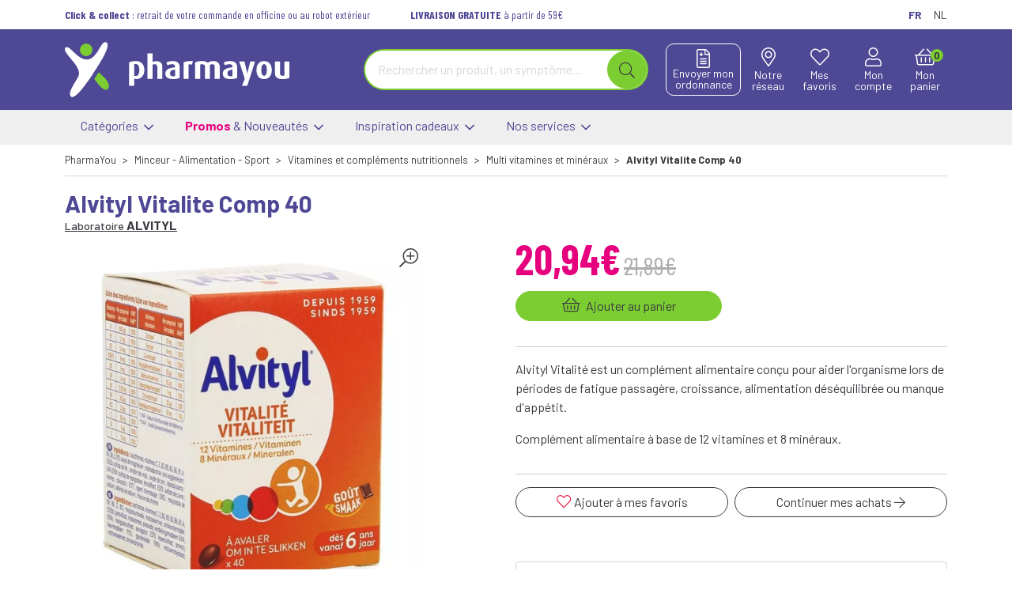

--- FILE ---
content_type: image/svg+xml
request_url: https://www.pharmayou.be/assets/yo/svg/icon-file-medical.svg
body_size: 305
content:
<svg xmlns="http://www.w3.org/2000/svg" viewBox="0 0 384 512.1"><defs><style>.cls-1{fill:#fff;}</style></defs><g id="Calque_2" data-name="Calque 2"><g id="Calque_1-2" data-name="Calque 1"><g id="Calque_2-2" data-name="Calque 2"><g id="Calque_1-2-2" data-name="Calque 1-2"><path class="cls-1" d="M369.9,98,286,14.1A48,48,0,0,0,252.1,0H48A48.16,48.16,0,0,0,0,48.1v416a48,48,0,0,0,48,48H336a48,48,0,0,0,48-48V132A48.22,48.22,0,0,0,369.9,98Zm-22.6,22.7a15.69,15.69,0,0,1,4.2,7.4H256V32.6a15.69,15.69,0,0,1,7.4,4.2ZM336,480.1H48a16,16,0,0,1-16-16V48.1a16,16,0,0,1,16-16H224v104a23.94,23.94,0,0,0,23.88,24H352v304A16,16,0,0,1,336,480.1Zm-48-219v8a12,12,0,0,1-12,12H108a12,12,0,0,1-12-12v-8a12,12,0,0,1,12-12H276A12,12,0,0,1,288,261.1Zm0,64v8a12,12,0,0,1-12,12H108a12,12,0,0,1-12-12v-8a12,12,0,0,1,12-12H276A12,12,0,0,1,288,325.1Zm0,64v8a12,12,0,0,1-12,12H108a12,12,0,0,1-12-12v-8a12,12,0,0,1,12-12H276A12,12,0,0,1,288,389.1Z"/><path class="cls-1" d="M151.67,98.16A4.19,4.19,0,0,0,147.5,94h-25a4.19,4.19,0,0,0-4.17,4.17v29.16H89.17A4.19,4.19,0,0,0,85,131.49v25a4.19,4.19,0,0,0,4.17,4.17h29.16v29.16A4.19,4.19,0,0,0,122.5,194h25a4.19,4.19,0,0,0,4.17-4.17V160.66h29.16a4.19,4.19,0,0,0,4.17-4.17v-25a4.19,4.19,0,0,0-4.17-4.17H151.67Z"/></g></g></g></g></svg>

--- FILE ---
content_type: application/javascript
request_url: https://www.pharmayou.be/assets/yo/js/modules/core.js?v=1.22
body_size: 21665
content:
/**
 * Copyright (c) 161 SARL, https://161.io
 */

/**
 * @version v1.2023-01-12
 */
(function(window, document, undefined) {
    //'use strict';

    /**
     * @param {string|*} selectorOrElt
     * @return {*}
     * @private
     */
    function _selectorToElt(selectorOrElt) {
        if ('string' === typeof selectorOrElt) {
            return document.querySelector(selectorOrElt);
        }
        if (isNodeList(selectorOrElt)) {
            return selectorOrElt[0] || null;
        }
        return selectorOrElt;
    }

    /**
     * @param {string|*} selectorOrElts
     * @return {*}
     * @private
     */
    function _selectorToElts(selectorOrElts) {
        if ('string' === typeof selectorOrElts) {
            return document.querySelectorAll(selectorOrElts);
        }
        if (isNodeList(selectorOrElts)) {
            return selectorOrElts;
        }
        return selectorOrElts ? [ selectorOrElts ] : [ ];
    }

    /**
     * Exploser un string selon les espaces
     * @param {string} str
     * @return {string[]}
     * @private
     */
    function _stringSplit(str) {
        return (str + '').trim().split(/\s+/);
    }



    /**
     * DOM: Equivalent jQuery: $('...').first()  ou  $(context).find('...').first()
     * @param {string} selector
     * @param {Document|HTMLElement=} context
     * @return {HTMLElement|null}
     */
    function $(selector, context) {
        if (context === undefined) {
            context = document;
        }
        return context.querySelector(selector);
    }

    /**
     * DOM: Equivalent jQuery: $('...')  ou  $(context).find('...')
     * @param {string} selector
     * @param {Document|HTMLElement=} context
     * @return {NodeList|HTMLElement[]}
     */
    function $$(selector, context) {
        if (context === undefined) {
            context = document;
        }
        return context.querySelectorAll(selector);
    }

    /**
     * DOM: Concatener des elements
     * Equivalent jQuery: $('...').add(...).add('...')
     * @param  {*} arguments...
     * @return {HTMLElement[]}
     */
    function $concat(/* ... */) {
        var elts = [],
            _elts;
        for (var i = 0, len = arguments.length; i < len; ++i) {
            _elts = _selectorToElts(arguments[i]);
            elts = elts.concat( isNodeList(_elts) ? Array.from(_elts) : [_elts] );
        } // for
        return unique(elts);
    }

    /**
     * DOM: forEach
     * Equivalent jQuery: $('...').each(...)
     * @param {string} selector
     * @param {Function} callback
     * @return {NodeList}
     */
    function $each(selector, callback) {
        var elts = _selectorToElts(selector);
        elts.forEach(callback);
        return elts;
    }

    /**
     * DOM Lier des events en block
     * Astuce: utiliser plutot "this" que "event.target"
     * @param {string|Array|NodeList|HTMLCollection} selectorOrElts
     * @param {Object} eventsWithCallback { click: function(event) { ... }, change:..., 'focus blur':... }
     * @param {boolean|Object} eventOptions
     * @return {HTMLElement[]|Array}
     */
    function $events(selectorOrElts, eventsWithCallback, eventOptions) {
        var elts = _selectorToElts(selectorOrElts);
        var eventNames; // un ou plusieurs events
        elts = Array.from(elts);
        elts.forEach(function(elt) {
            for (eventNames in eventsWithCallback) {
                addEvents(elt, eventNames, eventsWithCallback[eventNames], eventOptions);
            } // for
        });
        return elts;
    }

    /**
     * DOM: Filtrer un lot
     * Inspiration jQuery: $(...).filter('...')
     * @param {HTMLCollection|NodeList|Array} elts Ne pas utiliser de selector
     * @param {string} selector
     * @param {boolean=} first jQuery .first()
     * @return {HTMLElement[]|HTMLElement|null}
     */
    function $filter(elts, selector, first) {
        elts = _selectorToElts(elts);
        var ret = [],
            _elt;
        if (!elts) {
            elts = [];
        } else if (!isNodeList(elts)) {
            elts = [ elts ];
        }
        selector = selector + '';
        for (var i = 0, len = elts.length; i < len; ++i) {
            _elt = elts[i];
            if (!_elt.matches(selector)) { // Equilvalent jQuery: $(...).is('...')
                continue;
            }
            if (first) {
                return _elt;
            } else {
                ret.push(_elt);
            }
        } // for
        return first ? null : ret;
    }

    /**
     * DOM: Inspiration jQuery: $(...).filter('...').first()
     * @param {HTMLCollection|NodeList|Array} elts
     * @param {string} selector
     * @return {HTMLElement|null}
     */
    function $filterFirst(elts, selector) {
        return $filter(elts, selector, true);
    }

    /**
     * DOM: Equivalent jQuery: $('#...').first()
     * @param {string} id De preference sans "#"
     * @param {Document|HTMLElement=} context
     * @return {HTMLElement|null}
     */
    function $id(id, context) {
        if (undefined === context) {
            context = document;
        }
        return context.getElementById( (id + '').replace('#', '') );
    }

    /**
     * DOM: Equivalent jQuery: $(...).nextAll('...')
     * @param {string|HTMLElement} selectorOrElt
     * @param {string=} siblingSelector
     * @return {HTMLElement[]|Array}
     */
    function $nextAll(selectorOrElt, siblingSelector) {
        var elt = _selectorToElt(selectorOrElt);
        var selectorIsEmpty = !siblingSelector;

        var elts = [];
        var siblingElt = elt.nextSibling;
        while (null !== siblingElt) {
            if (siblingElt.nodeType === Node.ELEMENT_NODE && siblingElt !== elt && (selectorIsEmpty || siblingElt.matches(siblingSelector)) ) {
                elts.push(siblingElt);
            }
            siblingElt = siblingElt.nextSibling; // TODO nextElementSibling ?
        } // while
        return elts;
    }

    /**
     * DOM: ":not()" mais avec des elements // Privilegier les selecteurs a la place de cette methode !!!
     * Equivalent jQuery: $('...').not(...)
     * @param {string|Array|NodeList|HTMLCollection} selectorOrElts
     * @param {string|Array|NodeList|HTMLCollection} notSelectorOrElts
     * @return {HTMLElement[]|Array}
     */
    function $not(selectorOrElts, notSelectorOrElts) {
        var elts    = _selectorToElts(selectorOrElts),
            notElts = _selectorToElts(notSelectorOrElts);
        var eltsLen    = elts.length,
            notEltsLen = notElts.length;
        if (!eltsLen) {
            return [];
        } else if (!notEltsLen) {
            return elts;
        }

        var retElts = [];
        var elt, notElt, eltFound;
        for (var i = 0, ni = 0; i < eltsLen; ++i) {
            eltFound = false;
            elt = elts[i];
            for (ni = 0; ni < notEltsLen; ++ni) {
                notElt = notElts[ni];
                if (elt === notElt) {
                    eltFound = true;
                    break;
                }
            } // for
            if (!eltFound) {
                retElts.push(elt);
            }
        } // for
        return retElts;
    }

    /**
     * DOM: Retourner le premier parent trouve
     * Equivalent jQuery: $('...').parents('...').first()
     * @param {string|HTMLElement} selectorOrElt
     * @param {string=} parentSelector
     * @return {HTMLElement|null}
     */
    function $parent(selectorOrElt, parentSelector) {
        var elt = _selectorToElt(selectorOrElt);
        elt = elt.parentElement;
        if (!parentSelector) {
            return elt;
        }
        while (null !== elt) {
            if (elt.nodeType === Node.ELEMENT_NODE && elt.matches(parentSelector)) {
                return elt;
            }
            elt = elt.parentElement;
        } // while
        return null;
    }

    /**
     * DOM: Retourner les elements parents
     * Equivalent jQuery: $('...').parents('...')
     * @param {string|HTMLElement} selectorOrElt
     * @param {string=} parentSelector
     * @return {HTMLElement[]|Array}
     */
    function $parentAll(selectorOrElt, parentSelector) {
        var elt = _selectorToElt(selectorOrElt);
        var selectorIsEmpty = !parentSelector;
        elt = elt.parentElement;

        var elts = [];
        while (null !== elt) {
            if (elt.nodeType === Node.ELEMENT_NODE && (selectorIsEmpty || elt.matches(parentSelector)) ) {
                elts.push(elt);
            }
            elt = elt.parentElement;
        } // while
        return elts;
    }

    /**
     * DOM: Equivalent jQuery: $('...').parents('...').first().find('...').first()
     * @param {string|HTMLElement} selectorOrElt
     * @param {string|null} parentSelector
     * @param {string} childSelector
     * @return {HTMLElement|null}
     */
    function $parentAndChild(selectorOrElt, parentSelector, childSelector) {
        var parentElt = $parent(selectorOrElt, parentSelector);
        if (!parentElt || !childSelector) {
            return null;
        }
        return $(childSelector, parentElt);
    }

    /**
     * DOM: Equivalent jQuery: $('...').parents('...').find('...')
     * @param {string|HTMLElement} selectorOrElt
     * @param {string|null} parentSelector
     * @param {string} childSelector
     * @return {HTMLElement[]|Array}
     */
    function $parentAndChildAll(selectorOrElt, parentSelector, childSelector) {
        var elts = [];
        if (!childSelector) {
            return elts;
        }
        $parentAll(selectorOrElt, parentSelector)
            .forEach(function(parentElt) {
                elts = elts.concat(Array.from($$(childSelector, parentElt)));
            });
        return unique(elts);
    }

    /**
     * DOM: Equivalent jQuery: $(...).prevAll('...')
     * @param {string|HTMLElement} selectorOrElt
     * @param {string=} siblingSelector
     * @return {HTMLElement[]|Array}
     */
    function $prevAll(selectorOrElt, siblingSelector) {
        var elt = _selectorToElt(selectorOrElt);
        var selectorIsEmpty = !siblingSelector;

        var elts = [];
        var siblingElt = elt.previousSibling;
        while (null !== siblingElt) {
            if (siblingElt.nodeType === Node.ELEMENT_NODE && siblingElt !== elt && (selectorIsEmpty || siblingElt.matches(siblingSelector)) ) {
                elts.push(siblingElt);
            }
            siblingElt = siblingElt.previousSibling; // TODO previousElementSibling ?
        } // while
        return elts;
    }

    /**
     * DOM: Equivalent jQuery: $(...).siblings('...')
     * @param {string|HTMLElement} selectorOrElt
     * @param {string=} siblingSelector
     * @return {HTMLElement[]|Array}
     */
    function $siblings(selectorOrElt, siblingSelector) {
        var elt = _selectorToElt(selectorOrElt);
        var selectorIsEmpty = !siblingSelector;

        var elts = [];
        var siblingElt = ( elt.parentNode || {} ).firstChild;
        while (null !== siblingElt) {
            if (siblingElt.nodeType === Node.ELEMENT_NODE && siblingElt !== elt && (selectorIsEmpty || siblingElt.matches(siblingSelector)) ) {
                elts.push(siblingElt);
            }
            siblingElt = siblingElt.nextSibling; // TODO nextElementSibling ?
        } // while
        return elts;
    }


    /**
     * Attacher la meme fonction sur plusieurs evenements "addEventListener"
     * Equivalent jQuery: $('...').on('...', ...)
     * @param {string|HTMLElement} selectorOrElt
     * @param {string} eventNames un ou plusieurs evenements separes par des espaces
     * @param {function} callback
     * @param {boolean|Object} eventOptions
     * @return {HTMLElement}
     */
    function addEvents(selectorOrElt, eventNames, callback, eventOptions) {
        var elt = _selectorToElt(selectorOrElt);
        _stringSplit(eventNames).forEach(function(eventName) {
            elt.addEventListener(eventName, callback, eventOptions);
        });
        return elt;
    }


    /**
     * String: Rechercher si un "string" est contenu dans un ou plusieurs string
     * @param {string} haystack
     * @param {Array|string} needles
     * @param {boolean=} insensitive
     * @return {boolean}
     */
    function contains(haystack, needles, insensitive) {
        if (!needles) {
            return false;
        }

        haystack = '' + haystack;
        if (Array.isArray(needles)) {
            if (!needles.length) {
                return false;
            }
            for (var i = 0, len = needles.length; i < len; ++i) {
                if (!contains(haystack, needles[i], insensitive)) {
                    return false;
                }
            } // for
            return true;
        }
        needles = '' + needles;
        if (insensitive) {
            return haystack.toLowerCase().indexOf(needles.toLowerCase()) !== -1;
        }
        return haystack.indexOf(needles) !== -1;
    }


    /**
     * Equivalent: jquery.matchHeight.js // https://github.com/liabru/jquery-match-height
     * @param {string|Array|NodeList|HTMLCollection} selectorOrElts
     * @param {boolean=} ignoreTopPosition A eviter
     * @return {HTMLElement[]|*}
     */
    function equalHeight(selectorOrElts, ignoreTopPosition) {
        var elts = _selectorToElts(selectorOrElts);
        var currentTallest = 0,
            currentTopPosition = 0,
            rowElts = [];

        var setHeights = function(height) {
            if (rowElts.length === 1) {
                rowElts[0].style.height = '';
                return;
            }
            for (var i = 0, len = rowElts.length; i < len; ++i) {
                rowElts[i].style.height = height + 'px';
            } // for
        };

        var lastIdx = elts.length - 1;
        elts.forEach(function(elt, idx) {
            elt.style.height = 'auto';
            var topPosition = ignoreTopPosition ? -1 : elt.offsetTop;
            var eltHeight = parseFloat(getComputedStyle(elt).height) || 0;

            if (currentTopPosition !== topPosition) {
                // Changement de ligne
                setHeights(currentTallest);
                currentTallest = eltHeight;
                currentTopPosition = topPosition;
                rowElts = [ elt ];
                return;
            }

            currentTallest = currentTallest < eltHeight ? eltHeight : currentTallest;
            rowElts.push(elt);
            if (lastIdx === idx) {
                // Dernier element de la ligne
                setHeights(currentTallest);
            }
        });

        return elts;
    }

    /**
     * Determiner la position en X et Y dans la grille responsive
     * Inspiration: j161.equalHeight
     * @param {string|Array|NodeList|HTMLCollection} selectorOrElts
     * @return {HTMLElement[]|*}
     */
    function gridPositionXY(selectorOrElts) {
        var elts = _selectorToElts(selectorOrElts);
        var currentTopPosition = null,
            rowElts = [];

        var max = function(_elts, maxKey, value) {
            for (var i = 0, len = _elts.length; i < len; ++i) {
                _elts[i].gridPosition[maxKey] = value;
            } // for
        };

        var x = 0, y = 0;
        for (var index = 0, len = elts.length; index < len; ++index) {
            var elt = elts[index];
            var topPosition = elt.offsetTop;
            if (currentTopPosition !== topPosition) {
                // Changement de ligne
                currentTopPosition = topPosition;
                max(rowElts, 'maxX', x);

                // Reset
                ++y;
                x = 0;
                rowElts = [];
            }
            ++x;

            elt.dataset.gridPositionX = '' + x;
            elt.dataset.gridPositionY = '' + y;
            elt.gridPosition = {
                index: index,
                x    : x,
                y    : y,
                minX : 1, // et non 0
                minY : 1, // et non 0
                maxX : 0,
                maxY : 0,
            };
            rowElts.push(elt);
        } // for

        max(rowElts, 'maxX', x);
        max(elts, 'maxY', y);

        return elts;
    }


    /**
     * Equivalent jQuery: false // Exemple: .on('click', false)
     * @param {Event} evt
     */
    function stopEventDefault(evt) {
        if (evt && evt.preventDefault) {
            evt.preventDefault();
        }
    }

    /**
     * Convertir un formulaire en objet
     * Inspiration jQuery: $('form').serialize(...)
     * @param {string|HTMLFormElement} selectorOrFormElt
     * @return {Object}
     */
    function formToObject(selectorOrFormElt) {
        var formElt = _selectorToElt(selectorOrFormElt);
        if (!formElt || formElt.tagName !== 'FORM') {
            return null;
        }

        var data = {};
        Array.from(new FormData(formElt)).forEach(function(item) {
            var key = item[0],
                val = item[1];
            if (key.slice(-2) === '[]') {
                // TODO Comportement a affiner ?
                if (data[key] === undefined) {
                    data[key] = [];
                }
                data[key].push(val);
                return;
            }

            data[key] = val;
        });
        return data;
    }


    /* *
     * Largeur de la scrollbar si visible
     * @return {number} px
     * @link https://github.com/twbs/bootstrap/blob/main/js/src/util/scrollbar.js getWidth()
     * /
    function getScrollbarWidth() {
        return Math.abs(window.innerWidth - document.documentElement.clientWidth);
    }
     */

    /**
     * CSS: Duree de la transition
     * @param {string|HTMLElement} selectorOrElt
     * @return {number} ms
     * @link https://github.com/twbs/bootstrap/blob/main/js/src/util/index.js getTransitionDurationFromElement()
     */
    function getTransitionDuration(selectorOrElt) {
        var elt = _selectorToElt(selectorOrElt);
        if (!elt) {
            return 0;
        }

        var styles = window.getComputedStyle(elt);
        var transitionDuration = styles.transitionDuration,
            transitionDelay = styles.transitionDelay;
        var floatTransitionDuration = parseFloat(transitionDuration),
            floatTransitionDelay = parseFloat(transitionDelay);

        if (!floatTransitionDuration && !floatTransitionDelay) {
            return 0;
        }

        transitionDuration = transitionDuration.split(',')[0];
        transitionDelay = transitionDelay.split(',')[0];
        return (parseFloat(transitionDuration) + parseFloat(transitionDelay)) * 1000;
    }

    /** @type {Object} */
    var globals = null;

    /**
     * Retourner les valeurs contenus dans <body data-globals="{...}">
     * @param {string=} key
     * @param {*} defaultValue
     * @return {*}
     */
    function getGlobals(key, defaultValue) {
        if (null === globals) {
            globals = parseJson(document.body.dataset.globals) || {};
        }

        if (key !== undefined) {
            if (globals[key] !== undefined) { return globals[key]; }
            if (defaultValue !== undefined) { return defaultValue; }
            return null;
        }

        return globals;
    }


    /**
     * @param {*} value
     * @return {boolean}
     */
    function isIterable(value) {
        return value && value.length !== undefined;
        //return value && typeof value[Symbol.iterator] === 'function'; // TODO https://polyfill.io/v3/polyfill.min.js?features=Symbol.iterator
    }

    /**
     * @param {*} value
     * @return {boolean}
     */
    function isNodeList(value) {
        return value && value.length !== undefined && (value instanceof NodeList || value instanceof HTMLCollection || value instanceof Array);
    }


    /**
     * DOM: La page est prete
     * Equivalent jQuery: $(document).ready(...)
     * @param {Function} callback
     */
    function loaded(callback) {
        if (document.readyState !== 'loading') {
            setTimeout(callback);
        } else {
            document.addEventListener('DOMContentLoaded', callback);
        }
    }

    /**
     * Equivalent jQuery: $.each() sur un objet
     * @param {Object} object
     * @param {Function} callback
     * @return {Object} Resultats du callback selon les "key"
     */
    function objectEach(object, callback) {
        var returns = {};
        for (var key in object) {
            returns[key] = callback(key, object[key], object);
        } // for
        return returns;
    }

    /**
     * Equivalent jQuery: $('...').offset()
     * @param {string|HTMLElement} selectorOrElt
     * @return {{ top:number, left:number, width:number, height:number }}
     */
    function offset(selectorOrElt) {
        var elt = _selectorToElt(selectorOrElt);
        /** @type {DOMRect} */
        var rect = elt.getBoundingClientRect();
        return {
            left  : window.scrollX + rect.left,
            top   : window.scrollY + rect.top,
            width : rect.width,
            height: rect.height,
        };
    }


    /**
     * Equivalent jQuery? $.parseHTML()
     * @param {string} string
     * @return {DocumentFragment}
     */
    function parseHtml(string) {
        var tpl = document.createElement('template');
        tpl.innerHTML = (string + '').trim();
        return tpl.content;
    }

    /**
     * Equivalent jQuery: $.parseJSON()
     * @param {string} string
     * @return {*}
     */
    function parseJson(string) {
        try {
            return JSON.parse(string + '');
        } catch (e) {
            return null;
        }
    }


    /** @type {boolean|null} */
    var sessionStorageSupport = null;

    /**
     * TEST: sessionStorage est supporte ?
     * @return {boolean}
     * @link https://github.com/Modernizr/Modernizr/blob/master/feature-detects/storage/sessionstorage.js
     */
    function sessionStorageIsSupported() {
        if (null !== sessionStorageSupport) {
            return sessionStorageSupport;
        }

        var mod = 'modernizr';
        try {
            sessionStorage.setItem(mod, mod);
            sessionStorage.removeItem(mod);
            sessionStorageSupport = true;
        } catch (e) {
            sessionStorageSupport = false;
        }
        return sessionStorageSupport;
    }


    /**
     * Loading <script async src="..."></script>
     * @param {string[]|string} properties
     * @param {Function} complete
     */
    function scriptAwait(properties, complete) {
        if ('string' === typeof properties) {
            properties = [ properties ];
        }
        for (var idx in properties) {
            var property = properties[idx];
            if (!property || 'string' !== typeof property || window[property]) {
                continue;
            }
            // On attend encore un peu...
            setTimeout(function() {
                scriptAwait(properties, complete);
            }, 100);
            return;
        } // for
        complete();
    }

    /**
     * CSS: Ajouter ou retirer une ou plusieurs classes CSS
     * Equivalent jQuery: $(...).toggleClass(..., ...)
     * @param {string|Array|NodeList|HTMLCollection} selectorOrElts
     * @param {string} classNames De preference sans "."
     * @param {boolean=} flag forcer
     * @return {HTMLElement[]|Array}
     */
    function toggleClass(selectorOrElts, classNames, flag) {
        var elts = _selectorToElts(selectorOrElts);
        if (!classNames || !elts.length) {
            return elts;
        }

        var arrayClassNames = _stringSplit( classNames.replace(/\./g, ' ') );
        elts.forEach(function(elt) {
            var classList = elt.classList;
            arrayClassNames.forEach(function(className) {
                var _flag = flag === undefined ? classList.contains(className) : !!flag;
                if (_flag) {
                    classList.add(className);
                } else {
                    classList.remove(className);
                }
            });
        });

        return elts;
    }


    /**
     * Equivalent jQuery: $('...').first().trigger('...')
     * @param {string|Document|HTMLElement} selectorOrElt Toujours UN seul element!
     * @param {string} eventNames un ou plusieurs evenements separes par des espaces
     * @param {Object=} detail Information(s) complementaire(s)
     */
    function trigger(selectorOrElt, eventNames, detail) {
        var elt = _selectorToElt(selectorOrElt);
        if (!elt) { return null; }

        var eventInit = {
            cancelable: true,
        };
        if (detail) {
            eventInit.detail = detail;
        }

        _stringSplit(eventNames).forEach(function(eventName) {
            var event = new CustomEvent(eventName, eventInit);
            elt.dispatchEvent(event);
        });
    }


    /**
     * Equivalent jQuery: $.uniqueSort()
     * @param {Array} array
     * @return {Array}
     */
    function unique(array) {
        //array = Array.from(array);
        return array.filter(function(value, index, self) {
            return self.indexOf(value) === index;
        });
    }


    // export
    var j161 = window.j161 || { };
    j161.SELECTOR_INPUT            = 'button,input,select,textarea'; // ':input'
    j161.$                         = $; // DOM
    j161.$$                        = $$; // DOM
    j161.$concat                   = $concat; // DOM
    j161.$each                     = $each; // DOM
    j161.$events                   = $events; // DOM
    j161.$filter                   = $filter; // DOM
    j161.$filterFirst              = $filterFirst; // DOM
    j161.$id                       = $id; // DOM
    j161.$nextAll                  = $nextAll; // DOM
    j161.$not                      = $not; // DOM
    j161.$parent                   = $parent; // DOM
    j161.$parentAll                = $parentAll; // DOM
    j161.$parentAndChild           = $parentAndChild; // DOM
    j161.$parentAndChildAll        = $parentAndChildAll; // DOM
    j161.$prevAll                  = $prevAll; // DOM
    j161.$siblings                 = $siblings; // DOM
    j161.addEvents                 = addEvents; // Event
    j161.contains                  = contains; // String
    j161.equalHeight               = equalHeight; // CSS
    j161.gridPositionXY            = gridPositionXY; // CSS
    j161.stopEventDefault          = stopEventDefault; // Event
    j161.formToObject              = formToObject; // DOM, XHR
    //j161.getScrollbarWidth       = getScrollbarWidth; // CSS
    j161.getTransitionDuration     = getTransitionDuration; // CSS
    j161.getGlobals                = getGlobals; // Core 161/Apotekisto
    j161.isIterable                = isIterable; // Object, Array
    j161.isNodeList                = isNodeList; // Object, Array
    j161.loaded                    = loaded; // Event
    j161.objectEach                = objectEach; // Object
    j161.offset                    = offset; // CSS
    j161.parseHtml                 = parseHtml; // XHR
    j161.parseJson                 = parseJson; // XHR
    j161.scriptAwait               = scriptAwait; // Script
    j161.sessionStorageIsSupported = sessionStorageIsSupported; // JS
    j161.toggleClass               = toggleClass; // CSS
    j161.trigger                   = trigger; // Event
    j161.unique                    = unique; // Array
    window.j161 = j161;

})(window, document);

/**
 * Copyright (c) 161 SARL, https://161.io
 */

/**
 * @typedef {j161.InputDropdown} j161.InputDropdown
 * @param {HTMLElement|string} eltOrSelector
 * @param {Object} settings
 * @property {Function} getElt
 * @property {Function} getForm
 * @property {Function} on
 * @property {Function} getEltSelected
 * @property {Function} getKeySelected
 * @property {Function} setKeySelected
 * @property {Function} getValueSelected
 *
 * Events
 * - 'inputDropdown.change'
 *
 * DOM
    <form>
        <button type="button" class="btn dropdown-toggle" data-bs-toggle="dropdown" aria-haspopup="true" aria-expanded="false" data-idd-name="finishId" data-idd-show-dataset="finish">Valeur 1</button>
        <ul class="dropdown-menu">
            <li><button type="button" class="dropdown-item" data-value="1001">Valeur 1</button></li>
            <li><button type="button" class="dropdown-item" data-value="1002">Valeur 2</button></li>
            <li><button type="button" class="dropdown-item" data-value="1003">Valeur 3</button></li>
        </ul>

        <!-- Dans la page -->
        <input type="hidden" name="finishId" value="1001">
        <div data-finish="1001">...</div>
        <div data-finish="1002" class="d-none">...</div>
        <div data-finish="1003" class="d-none">...</div>
    </form>

    <!-- settings -->
    <button class="my-element..." data-idd-name="finishId" data-idd-show-dataset="finish" data-idd-label="" data-idd-html="1" ...>

 * @version v1.2021-09-15
 */
(function(window, document, undefined) {
    //'use strict';


    /**
     * @param {HTMLElement|string|jQuery} eltOrSelector Exemple: [data-bs-toggle="dropdown"]
     * @param {Object} settings
     * @return {j161.InputDropdown}
     */
    function InputDropdown(eltOrSelector, settings) {
        if (eltOrSelector && eltOrSelector.jquery) { // A eviter...
            eltOrSelector = eltOrSelector[0] || null;
        }
        var elt = 'string' === typeof eltOrSelector ? document.querySelector(eltOrSelector) : eltOrSelector;
        if (!elt) {
            throw new Error('j161.InputDropdown: Element is empty');
        }
        if (elt.inputDropdown !== undefined) {
            // Objet deja instancie
            return elt.inputDropdown;
        }

        settings = Object.assign({
            name       : '',    // string: input name="..."
            showDataset: '',    // string: data-"finish" // Elements .d-none >>> [data-finish="..."]
            label      : true,  // boolean: Mettre a jour le contenu du bouton dropdown
            html       : false, // boolean: Contenu du menu en html sinon texte
        }, settings);

        var inputName   = elt.dataset.iddName !== undefined ? elt.dataset.iddName : settings.name,
            showDataset = elt.dataset.iddShowDataset !== undefined ? elt.dataset.iddShowDataset : settings.showDataset,
            updateLabel = elt.dataset.iddLabel !== undefined ? (!! elt.dataset.iddLabel) : settings.label,
            isHtml      = elt.dataset.iddHtml ? true : settings.html;
        var _this = { }; // j161.InputDropdown
        var formElt,          // HTMLFormElement   form
            inputTargetElt,   // HTMLInputElement  [name="inputName"]
            dropdownMenuElt,  // HTMLElement       .dropdown-menu
            valueElts,        // HTMLElement[]     [data-value]
            valueEltSelected, // HTMLElement[]     valueElts[0]
            displayNoneClass; // string            'd-none'


        /**
         * @return {HTMLElement}
         */
        var getElt = function() {
            return elt;
        };

        /**
         * Formulaire contenant l'element
         * @return {HTMLFormElement}
         */
        var getForm = function() {
            if (formElt) {
                return formElt;
            }

            formElt = elt.parentElement;
            while (null !== formElt) {
                if ('FORM' === formElt.tagName) {
                    return formElt;
                }
                formElt = formElt.parentElement;
            } // while
            formElt = null;
            return null;
        };

        /**
         * Attacher un evenement
         * @param {string} eventType
         * @param {Function} listener
         * @return {j161.InputDropdown}
         */
        var on = function(eventType, listener) {
            elt.addEventListener(eventType, listener);
            return _this;
        };

        /**
         * @return {HTMLElement|null}
         */
        var getEltSelected = function() {
            return valueEltSelected;
        };

        /**
         * @param {string} key
         * @param {string|number=} defaultValue
         * @return {string|*}
         */
        var getKeySelected = function(key, defaultValue) {
            if (valueEltSelected.dataset[key] !== undefined) {
                return valueEltSelected.dataset[key];
            }
            return defaultValue === undefined ? null : defaultValue;
        };

        /**
         * @param {string} key
         * @param {string} value
         * @return {j161.InputDropdown}
         */
        var setKeySelected = function(key, value) {
            valueEltSelected.dataset[key] = value + '';
            return _this;
        };

        /**
         * @return {string|null}
         */
        var getValueSelected = function() {
            return getKeySelected('value');
        };

        /**
         * Afficher ou masque les elements
         * @param {HTMLElement} valueElt
         * @param {boolean} show
         */
        var displayElts = function(valueElt, show) {
            if (!showDataset || !displayNoneClass) {
                return;
            }
            var selector = '[data-' +  showDataset + '="' + valueElt.dataset.value + '"]';
            formElt.querySelectorAll(selector).forEach(function(_elt) {
                if (show) {
                    _elt.classList.remove(displayNoneClass);
                } else {
                    _elt.classList.add(displayNoneClass);
                }
            });
        };

        /**
         * Activer la value
         * @param {Event=} evt Appel de l'interface
         */
        var valueClick = function(evt) {
            var valueElt = this;
            if (evt && valueElt.tagName === 'A') {
                evt.preventDefault();
            }

            valueElts.forEach(function(_valueElt) {
                if (_valueElt === valueElt) { return; }
                _valueElt.classList.remove('active');
                displayElts(_valueElt, false);
            });

            valueElt.classList.add('active');
            inputTargetElt.value = valueElt.dataset.value;
            if (updateLabel) {
                if (isHtml) {
                    elt.innerText = valueElt.innerText;
                } else {
                    elt.innerHTML = valueElt.innerHTML;
                }
            }
            valueEltSelected = valueElt;
            displayElts(valueElt, true);

            if (evt) {
                elt.dispatchEvent(new CustomEvent('inputDropdown.change', { cancelable:true }));
            }
        };

        /**
         * Charger les variables du DOM
         */
        var loadDom = function() {
            formElt          = getForm();
            inputTargetElt   = formElt.querySelector('[name="' + inputName + '"]');
            dropdownMenuElt  = elt.parentElement.querySelector('.dropdown-menu');
            valueElts        = dropdownMenuElt.querySelectorAll('[data-value]');
            valueEltSelected = valueElts[0] || null;

            displayNoneClass = 'd-none'; // BS 4, 5
            if (!window.bootstrap && window.$ && window.$.fn.tooltip) { // BS 3
                displayNoneClass = 'hide';
            }

            valueClick.call(valueEltSelected); // Activer la premier ligne
        };

        /**
         * Attacher les evenements
         */
        var attachEvents = function() {
            valueElts.forEach(function(valueElt) {
                valueElt.addEventListener('click', valueClick);
            });
        };

        // Initialisation
        loadDom();
        attachEvents();


        // Constructor
        _this = {
            getElt          : getElt,
            getForm         : getForm,
            on              : on,
            getEltSelected  : getEltSelected,
            getKeySelected  : getKeySelected,
            setKeySelected  : setKeySelected,
            getValueSelected: getValueSelected,
        };
        elt.inputDropdown = _this;
        return _this;
    }


    // export
    var j161 = window.j161 || { };
    j161.InputDropdown = InputDropdown;
    window.j161 = j161;

})(window, document);

/**
 * Copyright (c) 161 SARL, https://161.io
 */

/**
 * @typedef {j161.InputQuantity} j161.InputQuantity
 * @param {HTMLElement|string} eltOrSelector
 * @param {Object} settings
 * @property {Function} getElt
 * @property {Function} getForm
 * @property {Function} on
 * @property {Function} getPrevValue
 * @property {Function} changeValue
 * @property {Function} getValue
 * @property {Function} setValue
 * @property {Function} getVariation
 * @property {Function} refresh
 * @property {Function} isLocked
 * @property {Function} lock
 * @property {Function} unlock
 * @property {Function} interceptClick
 * @property {Function} childEach
 * @property {Function} getInstances
 *
 * Events
 * - 'inputQuantity.preclick'
 * - 'inputQuantity.locked'
 * - 'inputQuantity.click'
 * - 'inputQuantity.change' <<< Le plus utile
 *
 * Class CSS
 *     ELEMENT.iq-not-empty/.iq-empty.iq-in-progress
 *         .area-iq-empty
 *             .btn-iq-first   *
 *         .area-iq-not-empty
 *             .btn-iq-minus   *
 *             .btn-iq-plus    *
 *             .input-iq-value *
 *             .view-iq-value
 *
 * DOM
    <div class="my-element ... iq-not-empty/iq-empty">
        <div class="area-iq-empty">
            <button type="submit" class="btn-iq-first">Cart</button>
        </div>
        <div class="area-iq-not-empty d-none">
            <button type="button" class="btn-iq-minus">-</button>
            <input type="hidden" class="input-iq-value" name="" value="0"> <span class="view-iq-value">0</span>
            <button type="button" class="btn-iq-plus">+</button>
        </div>
    </div>

    <!-- .btn-iq-minus avance icones "trash"/"minus" -->
    <button type="button" class="btn-iq-minus">
        <i data-iq-ico-trash="fas fa-trash" data-iq-ico-minus="fal fa-minus" class="fal fa-minus ..."></i>
    </button>

    <!-- settings -->
    <div class="my-element..." data-iq-min="1" data-iq-max="1000" data-iq-inc="5" ...>

 * @version v1.2021-11-19
 */
(function(window, document, undefined) {
    //'use strict';

    /** @type {j161.InputQuantity[]} */
    var instances = [];

    /**
     * Retourner les instances presentent dans la page
     * @return {j161.InputQuantity[]}
     */
    function getInputQuantityInstances() {
        var docBody = document.body;
        instances = instances.filter(function(instance) {
            return docBody.contains(instance.getElt());
        });
        return instances;
    }


    /**
     * @param {HTMLElement|string|jQuery} eltOrSelector
     * @param {Object} settings
     * @return {j161.InputQuantity}
     */
    function InputQuantity(eltOrSelector, settings) {
        if (eltOrSelector && eltOrSelector.jquery) { // A eviter...
            eltOrSelector = eltOrSelector[0] || null;
        }
        var elt = 'string' === typeof eltOrSelector ? document.querySelector(eltOrSelector) : eltOrSelector;
        if (!elt) {
            throw new Error('j161.InputQuantity: Element is empty');
        }
        if (elt.inputQuantity !== undefined) {
            // Objet deja instancie
            return elt.inputQuantity;
        }

        settings = Object.assign({
            min          :  0,   // number: Minimum autorise
            max          : 99,   // number: Maximum autorise
            inc          :  1,   // number: Incrementer
            displayNone  : true, // boolean|string: false pour desactiver le masquage, sinon className
            autolock     : true, // boolean: Verrouiller/deverrouiller automatiquement le zone
            child        : '',   // string: "selector" contenant les zones enfants (copies de la zone)
        }, settings);

        var valueMin      = elt.dataset.iqMin !== undefined ? parseInt(elt.dataset.iqMin) : settings.min,
            valueMax      = elt.dataset.iqMax !== undefined ? parseInt(elt.dataset.iqMax) : settings.max,
            valueInc      = elt.dataset.iqInc !== undefined ? parseInt(elt.dataset.iqInc) : settings.inc,
            displayNone   = elt.dataset.iqDisplayNone !== undefined ? elt.dataset.iqDisplayNone : settings.displayNone,
            autolock      = elt.dataset.iqAutolock !== undefined ? 'false' !== elt.dataset.iqAutolock : settings.autolock,
            childSelector = elt.dataset.iqChild !== undefined ? elt.dataset.iqChild : settings.child;
        var inputValueElt = elt.querySelector('.input-iq-value'), // HTMLInputElement requis
            childElts = null; // HTMLElement[]
        var _this = { },                 // j161.InputQuantity
            classPrefix = 'iq-',         // string
            displayNoneClass = '',       // string
            prevValue = null,            // number
            unlockMs = null,             // number
            eventInterceptClick = false; // boolean

        /**
         * @return {HTMLElement}
         */
        var getElt = function() {
            return elt;
        };

        /**
         * Formulaire contenant l'element
         * @return {HTMLFormElement}
         */
        var getForm = function() {
            var formElt = elt.parentElement;
            while (null !== formElt) {
                if ('FORM' === formElt.tagName) {
                    return formElt;
                }
                formElt = formElt.parentElement;
            } // while
            return null;
        };

        /**
         * Appliquer une fonction sur les enfants
         * @param {Function} callback
         * @return {j161.InputQuantity}
         */
        var childEach = function(callback) {
            if (null === childElts) {
                childElts = [];
                if (childSelector) {
                    childElts = getForm().querySelectorAll(childSelector);
                    if (!childElts.length) {
                        childElts = document.querySelectorAll(childSelector);
                    }
                }
            }
            if (childElts.length) {
                childElts.forEach(callback);
            }
            return _this;
        };

        /**
         * Attacher un evenement
         * @param {string} eventType
         * @param {Function} listener
         * @return {j161.InputQuantity}
         */
        var on = function(eventType, listener) {
            elt.addEventListener(eventType, listener);
            return _this;
        };

        /**
         * Declencher une evenement
         * @param {string} eventType
         * @return {j161.InputQuantity}
         */
        var trigger = function(eventType) {
            elt.dispatchEvent(new CustomEvent(eventType, { cancelable:true }));
            return _this;
        };

        /**
         * Incrementer la value
         * @param {number} inc -/+
         * @return {number}
         */
        var changeValue = function(inc) {
            if (isLocked()) {
                trigger('inputQuantity.locked');
                return getValue();
            }

            var value = getValue();
            prevValue = value; // getPrevValue()
            value += inc;
            value = setValue(value);

            if (prevValue != value) {
                trigger('inputQuantity.change');
            }
            return value;
        };

        /**
         * Retourner la valeur
         * @return {number}
         */
        var getValue = function() {
            if (!inputValueElt) {
                return valueMin;
            }
            var value = parseInt(inputValueElt.value);
            if (isNaN(value)) {
                value = valueMin;
            }
            return value;
        };

        /**
         * Valeur precedente
         * @return {number|null}
         */
        var getPrevValue = function() {
            if (null === prevValue) {
                return getValue();
            }
            return prevValue;
        };

        /**
         * Enregistrer la valeur
         * @param {number} value
         * @return {number}
         */
        var setValue = function(value) {
            value = parseInt(value);
            if (isNaN(value)) {
                value = valueMin;
            }
            if (value < valueMin) { value = valueMin; }
            if (value > valueMax) { value = valueMax; }

            inputValueElt.value = value;
            refresh();
            return value;
        };

        /**
         * Variation de la valeur
         * @return {string} '+', '-', ''
         */
        var getVariation = function() {
            var value = getValue(),
                prev = getPrevValue();
            if (value == prev) {
                return '';
            }
            return value > prev ? '+' : '-';
        };

        /**
         * Rafraichir le rendu
         * @param {HTMLElement=} childElt Element enfant
         * @return {j161.InputQuantity}
         */
        var refresh = function(childElt) {
            var _elt = childElt === undefined ? elt : childElt,
                _eltClassList = _elt.classList;
            var viewValueElt     = _elt.querySelector('.view-iq-value'),
                areaEmptyElt     = displayNoneClass && _elt.querySelector('.area-iq-empty'),
                areaNotEmptyElt  = displayNoneClass && _elt.querySelector('.area-iq-not-empty'),
                iconQuantityXElt = _elt.querySelector('[data-iq-ico-trash][data-iq-ico-minus]');
            var value = getValue();

            if (childElt !== undefined) { // Enfant uniquement!
                var _inputValueElt = _elt.querySelector('.input-iq-value');
                if (_inputValueElt) { _inputValueElt.value = value; }
            }
            if (viewValueElt) { viewValueElt.innerText = value; }
            if (value > 0) {
                _eltClassList.add(classPrefix + 'not-empty');
                _eltClassList.remove(classPrefix + 'empty');
                _eltClassList.remove(classPrefix + 'quantity-0');
                if (value > 1) {
                    _eltClassList.remove(classPrefix + 'quantity-1');
                    _eltClassList.add(classPrefix + 'quantity-x');
                } else {
                    _eltClassList.add(classPrefix + 'quantity-1');
                    _eltClassList.remove(classPrefix + 'quantity-x');
                }
                if (areaEmptyElt) { areaEmptyElt.classList.add(displayNoneClass); }
                if (areaNotEmptyElt) { areaNotEmptyElt.classList.remove(displayNoneClass); }
            } else {
                _eltClassList.remove(classPrefix + 'not-empty');
                _eltClassList.add(classPrefix + 'empty');
                _eltClassList.add(classPrefix + 'quantity-0');
                _eltClassList.remove(classPrefix + 'quantity-1');
                _eltClassList.remove(classPrefix + 'quantity-x');
                if (areaEmptyElt) { areaEmptyElt.classList.remove(displayNoneClass); }
                if (areaNotEmptyElt) { areaNotEmptyElt.classList.add(displayNoneClass); }
            }
            if (iconQuantityXElt) {
                var iconClasses = function(classNames, add) {
                    var iconClassList = iconQuantityXElt.classList;
                    (classNames + '').trim().split(/\s+/).forEach(function(className) {
                        if (add) {
                            iconClassList.add(className);
                        } else {
                            iconClassList.remove(className);
                        }
                    });
                };
                if (value > 1) {
                    iconClasses(iconQuantityXElt.dataset.iqIcoTrash, false);
                    iconClasses(iconQuantityXElt.dataset.iqIcoMinus, true);
                } else {
                    iconClasses(iconQuantityXElt.dataset.iqIcoTrash, true);
                    iconClasses(iconQuantityXElt.dataset.iqIcoMinus, false);
                }
            }
            if (childElt === undefined) {
                childEach(refresh);
            }

            return _this;
        };

        /**
         * La zone est-elle verrouillee ?
         * @return {boolean}
         */
        var isLocked = function() {
            return elt.classList.contains(classPrefix + 'in-progress');
        };

        /**
         * Verrouiller la zone
         * @param {boolean=} autoUnlock
         * @return {j161.InputQuantity}
         */
        var lock = function(autoUnlock) {
            clearTimeout(unlockMs);
            elt.classList.add(classPrefix + 'in-progress');
            childEach(function(childElt) {
                childElt.classList.add(classPrefix + 'in-progress');
            });
            if (autoUnlock) {
                unlockMs = setTimeout(unlock, 1000); // Estimation max. xhr
            }
            return _this;
        };

        /**
         * Deverrouiller la zone
         * @return {j161.InputQuantity}
         */
        var unlock = function() {
            clearTimeout(unlockMs);
            elt.classList.remove(classPrefix + 'in-progress');
            childEach(function(childElt) {
                childElt.classList.remove(classPrefix + 'in-progress');
            });
            return _this;
        };

        /**
         * Intercepter le click
         * Utilisation: modal/notice medicament
         * @return {j161.InputQuantity}
         */
        var interceptClick = function() {
            eventInterceptClick = true;
            return _this;
        };

        /**
         * Le click doit etre intercepte
         * @return {boolean}
         */
        var clickIsIntercepted = function() {
            var ret = eventInterceptClick;
            eventInterceptClick = false; // reset
            return ret;
        };

        /**
         * Retourner toutes les instances
         * @return {j161.InputQuantity[]}
         */
        var getInstances = function() {
            return getInputQuantityInstances();
        };

        /**
         * Attacher les evenements
         * @param {HTMLElement=} childElt Element enfant
         * @return {j161.InputQuantity}
         */
        var attachEvents = function(childElt) {
            var _elt = childElt === undefined ? elt : childElt;
            var btnFirstElt = _elt.querySelector('.btn-iq-first'), // <<< areaEmpty
                btnMinusElt = _elt.querySelector('.btn-iq-minus'), // <<< areaNotEmpty
                btnPlusElt  = _elt.querySelector('.btn-iq-plus');  // <<< areaNotEmpty
            if (btnFirstElt) {
                btnFirstElt.addEventListener('click', function(evt) {
                    if ('submit' === btnFirstElt.type) {
                        evt.preventDefault();
                    }
                    btnPlusElt.dispatchEvent(new CustomEvent('click', { cancelable:true }));
                });
            }
            if (btnMinusElt) {
                btnMinusElt.addEventListener('click', function() {
                    trigger('inputQuantity.preclick');
                    if (clickIsIntercepted()) {
                        return;
                    }
                    changeValue(-valueInc);
                    trigger('inputQuantity.click');
                    if (autolock) { lock(true); }
                });
            }
            if (btnPlusElt) {
                btnPlusElt.addEventListener('click', function() {
                    trigger('inputQuantity.preclick');
                    if (clickIsIntercepted()) {
                        return;
                    }
                    changeValue(valueInc);
                    trigger('inputQuantity.click');
                    if (autolock) { lock(true); }
                });
            }
            if (childElt === undefined) {
                childEach(function(childElt) {
                    var _inputValueElt = childElt.querySelector('.input-iq-value');
                    if (_inputValueElt) { _inputValueElt.removeAttribute('name'); } // Eviter les INPUT en double
                    attachEvents(childElt);
                });
            }

            return _this;
        };


        // Initialisation
        if (true === displayNone) {
            displayNoneClass = 'd-none'; // BS 4, 5
            if (!window.bootstrap && window.$ && window.$.fn.tooltip) { // BS 3
                displayNoneClass = 'hide';
            }
        } else {
            displayNoneClass = displayNone;
        }
        attachEvents();
        refresh();


        // Constructor
        _this = {
            getElt          : getElt,
            getForm         : getForm,
            on              : on,
            getPrevValue    : getPrevValue,
            changeValue     : changeValue,
            getValue        : getValue,
            setValue        : setValue,
            getVariation    : getVariation,
            refresh         : refresh,
            isLocked        : isLocked,
            lock            : lock,
            unlock          : unlock,
            interceptClick  : interceptClick,
            childEach       : childEach,
            getInstances    : getInstances,
        };
        instances.push(_this);
        elt.inputQuantity = _this;
        return _this;
    }


    // export
    var j161 = window.j161 || { };
    j161.InputQuantity = InputQuantity;
    j161.getInputQuantityInstances = getInputQuantityInstances;
    window.j161 = j161;

})(window, document);

/**
 * Copyright (c) 161 SARL, https://161.io
 */

/**
 * @version v1.2021-09-06
 */
(function(window, document, undefined) {
    //'use strict';

    /**
     * @param {string} url
     * @param {string} str
     * @return {string}
     * @private
     */
    function _urlConcat(url, str) {
        if (!str) { return url; }
        return url + (url.indexOf('?') === -1 ? '?' : '&') + str;
    }

    /**
     * @param {string|*} settings
     * @return {Object}
     * @private
     */
    function _stringToSettings(settings) {
        if ('string' === typeof settings) {
            settings = { url: settings };
        }
        return settings;
    }


    /**
     * Liste des fichiers deja charges, indexes selon l'url
     * See: settings.reload
     * Selector: "[data-j161-file]"
     * @type {HTMLScriptElement[]|HTMLLinkElement[]|*}
     */
    var loadedFiles = { };

    /**
     * @param {Object} settings
     * @return {HTMLScriptElement|HTMLLinkElement}
     * @private
     */
    function _getFile(settings) {
        settings = Object.assign({
            type  : '',    // string: "script", "stylesheet"
            url   : '',    // string: "https://...", "//..."
            reload: false, // boolean: NE PAS recharger le meme fichier
            cache : true,  // boolean
            done  : null,  // function
            fail  : null,  // function
            always: null,  // function
            // "script" only
            async : true,  // boolean
            // "stylesheet" only
            media : '',    // string
        }, settings);

        var url = settings.url;
        if (loadedFiles[url] && !settings.reload) {
            return loadedFiles[url];
        }

        var elt,
            urlAttribute;
        switch (settings.type) {
            case 'script' :
                urlAttribute = 'src';
                elt = document.createElement('script');
                if (settings.async) {
                    elt.async = true;
                }
                break;
            case 'stylesheet' :
                urlAttribute = 'href';
                elt = document.createElement('link');
                elt.rel = 'stylesheet';
                elt.type = 'text/css';
                if (settings.media) {
                    elt.media = settings.media;
                }
                break;
            default :
                throw new Error('j161.xhr: "' + settings.type + '" is not supported');
                //break;
        }

        // Selector: "[data-j161-file]"
        elt.dataset.j161File = '';
        elt.addEventListener('load', function() {
            elt.dataset.j161File = 'done';
            //elt.remove();
        });
        elt.addEventListener('error', function() {
            elt.dataset.j161File = 'fail';
        });
        loadedFiles[url] = elt;

        if (settings.done) {
            elt.addEventListener('load', settings.done);
        }
        if (settings.fail) {
            elt.addEventListener('error', settings.fail);
        }
        if (settings.always) {
            elt.addEventListener('load', settings.always);
            elt.addEventListener('error', settings.always);
        }

        if (!settings.cache) {
            url = _urlConcat(url, '_=' + Date.now());
        }
        elt[urlAttribute] = url;
        document.head.appendChild(elt);
        return elt;
    }

    /**
     * Equivalent jQuery: $.getScript(...)
     * Rq: Un fichier ne se charge pas plusieurs fois par defaut
     * @param {Object|string} settings
     * @return {HTMLScriptElement}
     */
    function getScript(settings) {
        settings = _stringToSettings(settings);
        settings.type = 'script';
        return _getFile(settings);
    }

    /**
     * Rq: Un fichier ne se charge pas plusieurs fois par defaut
     * @param {Object|string} settings
     * @return {HTMLLinkElement}
     */
    function getStylesheet(settings) {
        settings = _stringToSettings(settings);
        settings.type = 'stylesheet';
        return _getFile(settings);
    }


    /**
     * XHR: GET/POST
     * Equivalent jQuery: $.ajax()
     * @param {Object} settings
     * @return {XMLHttpRequest}
     * @link https://developer.mozilla.org/fr/docs/Web/API/XMLHttpRequest
     */
    function xhr(settings) {
        //settings = _stringToSettings(settings);
        settings = Object.assign({
            method : 'GET', // string - GET ou POST
            url    : '',    // string
            cache  : true,  // boolean - uniquement en GET
            data   : null,  // string|Object
            presend: function(xhrObj) { /*console.log('presend', xhrObj);*/ },
            done   : function(data, xhrObj) { /*console.log('done', data, xhrObj);*/ },
            fail   : function(data, xhrObj) { /*console.log('fail', data, xhrObj);*/ },
            always : function(xhrObj) { /*console.log('always', xhrObj);*/ },
        }, settings);

        /**
         * @param {string|Object} data
         * @return {string}
         */
        var dataToString = function(data) {
            if (!data) { return ''; }
            return 'string' === typeof data ? data : Object.keys(data)
                .map(function(key) {
                    return encodeURIComponent(key) + '=' + encodeURIComponent(data[key]);
                })
                .join('&');
        };

        settings.method = settings.method.toUpperCase();
        var isPost = 'POST' === settings.method;
        if (!isPost && settings.data) {
            settings.url = _urlConcat(settings.url, dataToString(settings.data));
        }
        if (!isPost && !settings.cache) {
            settings.url = _urlConcat(settings.url, '_=' + Date.now());
        }

        var xhrObj = new XMLHttpRequest();
        xhrObj.open(settings.method, settings.url);
        xhrObj.onreadystatechange = function() {
            if (xhrObj.readyState < 4) { // XMLHttpRequest.DONE
                return;
            }
            if (xhrObj.status === 200) {
                settings.done(xhrObj.responseText, xhrObj);
            } else {
                settings.fail(xhrObj.responseText, xhrObj);
            }
            settings.always(xhrObj);
        };

        xhrObj.setRequestHeader('X-Requested-With', 'XMLHttpRequest');
        if (isPost) {
            xhrObj.setRequestHeader('Content-Type', 'application/x-www-form-urlencoded');
            settings.presend(xhrObj);
            xhrObj.send(dataToString(settings.data));
        } else {
            settings.presend(xhrObj);
            xhrObj.send();
        }
        return xhrObj;
    }


    // export
    var j161 = window.j161 || { };
    j161.getScript     = getScript;
    j161.getStylesheet = getStylesheet;
    j161.xhr           = xhr;
    window.j161 = j161;

})(window, document);

/**
 * Copyright (c) 161 SARL, https://161.io
 */

(function(window, document, undefined) {
    //'use strict';

    /**
     * Transform INPUT type="hidden" on DIV hCaptcha
     */
    window.hCaptchaCallback = function() {
        //if (!document.querySelector('.h-captcha[data-sitekey]')) {
        if (!document.querySelector('.preload-h-captcha')) {
            return;
        }

        // @see HCaptcha\Form\View\Helper\FormHCaptcha
        document.querySelectorAll('.preload-h-captcha').forEach(function(input) {
            input.classList.add('h-captcha')
            var hCaptchaElt = document.createElement('div');
            hCaptchaElt.classList.add('h-captcha');
            hCaptchaElt.dataset.sitekey = input.dataset.sitekey;
            //hCaptchaElt.dataset.theme = 'light';
            //hCaptchaElt.dataset.theme = 'dark';
            //hCaptchaElt.dataset.size = 'compact';
            input.after(hCaptchaElt);
        });

        //var headElt = document.querySelector('head');
        var headElt = document.head;
        if (!headElt.dataset.hcaptcha) {
            headElt.dataset.hcaptcha = 'true';
            var scriptElt = document.createElement('script');
            scriptElt.src = '//www.hcaptcha.com/1/api.js';
            scriptElt.async = true;
            headElt.appendChild(scriptElt);
        }
    };

    if (document.readyState !== 'loading') {
        hCaptchaCallback();
    } else {
        document.addEventListener('DOMContentLoaded', function() {
            hCaptchaCallback();
        });
    }

})(window, document);

/**
 * Copyright (c) 161 SARL, https://161.io
 */

(function(window, document, undefined) {
    //'use strict';

    var j161 = window.j161;
    var bootstrap = null;

    /**
     * Charger la #ModalLogin
     * @param {HTMLElement} elt
     * @param {boolean=} andToggle
     */
    function loadModalLogin(elt, andToggle) {
        var idTarget = elt.dataset.modalTarget;
        var modalElt = j161.$(idTarget);
        if (modalElt) {
            if (andToggle) {
                bootstrap.Modal.getInstance(modalElt).toggle();
            }
            return;
        }

        j161.xhr({
            url  : elt.dataset.modalUrl,
            cache: false,
            done : function(data) {
                document.body.appendChild(j161.parseHtml(data));

                var modalLoginElt = j161.$(idTarget);
                var modalLoginBs = new bootstrap.Modal(modalLoginElt);
                if (andToggle) {
                    modalLoginBs.toggle();
                }

                /* PRO */
                var proCheckboxElt = j161.$('[type="checkbox"][name="_isPro"]', modalLoginElt);
                if (proCheckboxElt) {
                    proCheckboxElt.addEventListener('click', function(evt) {
                        var selector = proCheckboxElt.parentNode.dataset.custTarget;
                        var proCollapseElt = j161.$(selector);
                        if (proCollapseElt.classList.contains('collapsing')) {
                            evt.preventDefault();
                            return;
                        }
                        var proCollapseBs = bootstrap.Collapse.getOrCreateInstance(proCollapseElt);
                        if (proCheckboxElt.checked) {
                            proCollapseBs.show();
                        } else {
                            proCollapseBs.hide();
                        }
                    });
                }
                /* /PRO */
            },
        });
    }

    // Demarrage
    j161.loaded(function() {
        j161.$('html').classList.remove('no-js');
        bootstrap = window.bootstrap;


        // layout/layout-lite
        var popoverLogoElt = j161.$id('popover-logo');
        if (popoverLogoElt) {
            var popoverLogoContentElt = j161.$id('popover-logo-content');
            if (popoverLogoContentElt) {
                var popoverLogoBs = new bootstrap.Popover(popoverLogoElt, {
                    container  : 'body',
                    placement  : 'bottom',
                    customClass: 'shadow',
                    html       : true,
                    content    : popoverLogoContentElt ? popoverLogoContentElt.innerHTML : '',

                });

                var docClick = function(evt) {
                    if (popoverLogoBs) {
                        popoverLogoBs.hide();
                    }
                };
                popoverLogoElt.addEventListener('click', function(evt) {
                    evt.preventDefault();
                });
                popoverLogoElt.addEventListener('inserted.bs.popover', function() {
                    j161.$events('.popover .btn-popover-close', {
                        click: function(evt) {
                            evt.preventDefault();
                            docClick(evt);
                        },
                    });
                });
                popoverLogoElt.addEventListener('shown.bs.popover', function() {
                    document.addEventListener('click', docClick);
                });
                popoverLogoElt.addEventListener('hide.bs.popover', function() {
                    document.removeEventListener('click', docClick);
                });
            }
        }


        // Modal User
        j161.$each('[data-modal-target="#ModalLogin"]', function(elt) {
            elt.addEventListener('preload', function(evt) {
                loadModalLogin(elt);
            });
            elt.addEventListener('click', function(evt) {
                evt.preventDefault();
                loadModalLogin(elt, true);
            });
        });
        //j161.trigger('[data-modal-target="#ModalLogin"]', 'preload');
        //j161.trigger('[data-modal-target="#ModalLogin"]', 'click');


        // Tooltips
        j161.$each('[data-bs-toggle="tooltip"]', function(elt) {
            new bootstrap.Tooltip(elt);
        });


        // Menu SEO
        setTimeout(function() {
            j161.$each('a[data-h]', function(aElt) {
                aElt.href = aElt.dataset.h;
                aElt.removeAttribute('data-h');
                if (aElt.dataset.target) {
                    aElt.target = aElt.dataset.target;
                    aElt.removeAttribute('data-target');
                }
            });
        }, 300);


        // Menu
        var rowAltMenu = j161.$('.row-alt-menu');
        var colOne = j161.$('.col-one');
        var blockCatOne = colOne ? j161.$('.block-cat', colOne) : null;

        j161.$each('.dropdown-alt', function(eltDropdown) {
            eltDropdown.addEventListener('mouseover', function() {
                ajustColumnHeight();
            });
        });

        j161.$each('div[data-cat-id]', function(elt) {
            var timeout = null;
            var subCategories = j161.$('[data-cat-parent-id="'+ elt.dataset.catId +'"]');
            var collapseAltMenu = j161.$$('.collapse-alt-menu', elt);
            var links = elt.querySelector('a');
            j161.$each(links, function(link) {
                link.addEventListener('click', function(evt) {
                    if (subCategories) {
                        if (link.classList.contains('active')) {
                            link.classList.remove('active');
                            subCategories.classList.add('d-none');
                        } else {
                            link.classList.add('active');
                            subCategories.classList.remove('d-none');
                        }
                        ajustColumnHeight();
                        if (!getWidth()) {
                            evt.preventDefault();
                        }

                        if (link.classList.contains('cat1')) {
                            j161.$each('.cat1.active, .cat2.active', function(cat) {
                                if (cat.dataset.catId != link.dataset.catId) {
                                    cat.classList.remove('active');
                                    j161.$('[data-cat-parent-id="'+ cat.dataset.catId +'"]').classList.add('d-none');
                                }
                            });
                        }
                        if (link.classList.contains('cat2')) {
                            j161.$each('.cat2.active', function(cat) {
                                if (cat.dataset.catId != link.dataset.catId) {
                                    cat.classList.remove('active');
                                    j161.$('[data-cat-parent-id="'+ cat.dataset.catId +'"]').classList.add('d-none');
                                }
                            });
                        }
                    }
                });
            });
            j161.$each(collapseAltMenu, function(collapse) {
                collapse.addEventListener('click', function(evt) {
                    var textCollapse = j161.$('.fw-bold', collapse);
                    if (textCollapse) {
                        if (collapse.getAttribute('aria-expanded') == 'true') {
                            textCollapse.innerText = collapse.dataset.textMinus;
                        } else {
                            textCollapse.innerText = collapse.dataset.textPlus;
                        }
                    }
                });
            });

            if (!subCategories) {
                return;
            }
            elt.addEventListener('mouseover', function(evt) {
                clearTimeout(timeout);
                timeout = setTimeout(function () {
                    subCategories.classList.remove('d-none');
                    ajustColumnHeight();
                    }, 100);
            });
            elt.addEventListener('mouseleave', function(evt) {
                clearTimeout(timeout);
                timeout = setTimeout(function () {
                    subCategories.classList.add('d-none');
                    ajustColumnHeight();
                }, 100);
            });
        });

        function ajustColumnHeight() {
            if (getWidth()) {
                var cols = j161.$$('.col-alt-menu:not(.d-none)');
                var max = blockCatOne ? blockCatOne.offsetHeight : 0;
                j161.$each(cols, function(col) {
                    var blockCat = j161.$('.block-cat', col);
                    if (blockCat) {
                        if (blockCat.offsetHeight > max) {
                            max = blockCat.offsetHeight;
                        }
                    }
                });
                j161.$each(cols, function(col) {
                    col.style.height = max + 'px';
                });
                rowAltMenu.style.height = max + 20 + 'px';
            }
        }

        function getWidth() {
            return window.matchMedia( '(min-width:768px)' ).matches;
        }

        window.addEventListener("resize", ajustColumnHeight);

    });

    //window.addEventListener('load', function() {
    //    j161.equalHeight('.page-subtitle');
    //});
    //window.addEventListener('resize', function() {
    //    j161.equalHeight('.page-subtitle');
    //});


})(window, document);

/**
 * Copyright (c) 161 SARL, https://161.io
 */

(function(window, document, undefined) {
    //'use strict';

    var j161 = window.j161;

    /**
     * @const
     * @type {boolean} Activer la reglementation francaise, belge... // Pris en compte lors de la minification du fichier!
     */
    var FRENCH_WEBSITE  = false;
    var BELGIUM_WEBSITE = true;

    var Translate = {
        fr: {
            quantityMax: 'Maximum atteint',
            quantity0  : 'Article indisponible',
        },
    };

    /**
     * @const
     * @type {string}
     */
    var EVENT_CART_READY = 'formCartReady';

    /**
     * @const
     * @type {string} Le panier a ete recharger
     */
    var EVANT_CART_RELOAD_DONE = 'myCartReloadDone';

    /**
     * @const
     * @type {string} Panier normal
     */
    var XHR_CART_ID = 'xhr-cart';



    /**
     * @const
     * @type {number}
     */
    var TOOLTIP_AUTO_HIDE = 4000;

    var MyCart = window.MyCart = {};


    /**
     * Recharger le panier "normal"
     */
    MyCart.reloadCart = function() {
        if (!j161.$id(XHR_CART_ID)) {
            return;
        }

        MyCart.cartSpinner(true);
        j161.xhr({
            url     : window.location.href,
            cache   : false,
            //method: 'GET',
            done    : function(data) {
                var htmlTmp = j161.parseHtml(data);
                j161.$id(XHR_CART_ID).replaceWith( j161.$id(XHR_CART_ID, htmlTmp) );

                initFormCart();
                MyCart.reloadCartDone();
            },
            always: function() {
                MyCart.cartSpinner(false);
            },
        });
    };

    /**
     * Spinner de la modal
     * @param {boolean} flag
     * @returns {boolean}
     */
    MyCart.cartSpinner = function(flag) {
        var spinnerElt = j161.$id('XhrCartSpinner');
        if (!spinnerElt) {
            return false;
        }
        if (flag) {
            spinnerElt.classList.add('fa-spin');
            spinnerElt.classList.remove('d-none');
            j161.$each('.btn[data-action]', function(btnElt) {
                btnElt.classList.add('loading');
            });
        } else {
            spinnerElt.classList.add('d-none');
            spinnerElt.classList.remove('fa-spin');
            j161.$each('.btn[data-action]', function(btnElt) {
                btnElt.classList.remove('loading');
            });
        }
        return true;
    };

    /**
     * Page panier "normal" est prete
     * frontoffice/default/cart/cart/index.phtml
     */
    MyCart.reloadCartDone = function() {
        var xhrCartElt = j161.$id(XHR_CART_ID);
        if (!xhrCartElt) {
            return;
        }

        j161.$events('.btn[data-action]', {
            click: function(evt) {
                var btnElt = this;
                if (btnElt.tagName === 'A') {
                    evt.preventDefault();
                }
                if (btnElt.classList.contains('loading')) {
                    return;
                }
                var rowElt = j161.$parent(btnElt, '.xhr-cart-product');
                switch (btnElt.dataset.action) {
                    case 'less' :
                    case 'more' :
                        var quantityElt = j161.$('[data-quantity]', rowElt);
                        var quantity = parseInt(quantityElt.value) || 0;
                        quantity += 'more' === btnElt.dataset.action ? 1 : -1;
                        quantityElt.value = quantity;
                        break;
                    case 'del' :
                        j161.$('[data-trash]', rowElt).value = 1;
                        break;
                }
                MyCart.postArticle(rowElt, false);
            },
        });

        // Tooltips
        j161.$each('body>.tooltip', function(elt) { // Retirer les vieux tooltip visibles
            bootstrap.Tooltip.getOrCreateInstance(elt).dispose();
        });
        j161.$each('[data-bs-toggle="tooltip"]', function(elt) {
            new bootstrap.Tooltip(elt);
        });

        // Quantite panier
        var quantitySumElt = j161.$('[data-quantity-sum]');
        if (quantitySumElt) {
            j161.$each('[data-copy-dest="quantitySum"]', function(elt) {
                elt.innerText = quantitySumElt.dataset.quantitySum || '0';
            });
        }

        // Coupon
        var inputCouponElt = j161.$('[name="coupon"]');
        if (inputCouponElt) {
            var formCouponElt = j161.$parent(inputCouponElt, 'form');
            inputCouponElt.addEventListener('blur', function() {
                inputCouponElt.value = inputCouponElt.value.trim().toUpperCase();
            });
            formCouponElt.addEventListener('submit', function(evt) {
                j161.trigger(inputCouponElt, 'blur');
                if (!inputCouponElt.value) {
                    evt.preventDefault();
                    inputCouponElt.focus();
                }
            });
        }

        // Fichier dans le panier
        var frmAddFileElt = j161.$id('frm-add-file');
        if (frmAddFileElt) {
            var btnAddFileElt = j161.$id('btn-add-file');
            if (btnAddFileElt) {
                btnAddFileElt.addEventListener('click', function() {
                    frmAddFileElt.classList.remove('d-none');
                    // TODO bootstrap.Collapse
                });
            }
            frmAddFileElt.querySelector('[name="cancel"]').addEventListener('click', function() {
                frmAddFileElt.classList.add('d-none');
                // TODO bootstrap.Collapse
            });
        } // /fichier dans le panier

        j161.trigger(document, EVANT_CART_RELOAD_DONE);
        //j161.trigger(EVENT_AMAZON_PAYMENTS_READY);
    };

    // Mini-panier en full ajax
    /**
     * @param {HTMLElement} inputsElt
     * @param {boolean} isModal sinon Le panier
     */
    MyCart.postArticle = function(inputsElt, isModal) {
        if (isModal) {
            //MyCart.modalCartSpinner(true);
        } else {
            MyCart.cartSpinner(true);
        }
        var data = {};
        data.ajax = true;
        j161.$each(inputsElt.querySelectorAll('input[name]'), function(inputElt) {
            var name = inputElt.name.replace(/^articles\[\d+\]/, 'article'); // conversion du POST
            data[name] = inputElt.value;
        });

        j161.xhr({
            cache : false,
            url   : j161.getGlobals('miniCartUrl'),
            method: inputsElt ? 'POST' : 'GET',
            data  : data,
            done  : function(html) {
                MyCart.reloadCart();
                if (isModal) {
                    //MyCart.modalCartReloadDone(html);
                }
            },
            always: function() {
                if (isModal) {
                    //MyCart.modalCartSpinner(false);
                }
            },
        });

    };

    /**
     * Ajout un article au panier ( normal ou medic )
     * @param {HTMLFormElement} formElt
     * @param {Function} callbackDone
     * @param {Function=} callbackAlways
     * @return {boolean}
     */
    MyCart.addArticleByXhr = function(formElt, callbackDone, callbackAlways) {
        if (formElt.classList.contains('locked')) {
            return false;
        }
        formElt.classList.add('locked');

        var data = j161.formToObject(formElt);
        data.qttInc = 'false';

        j161.xhr({
            url   : formElt.action,
            method: 'POST',
            data  : data,
            done  : function(data) {
                var response = j161.parseJson(data);
                if (!response) {
                    return;
                }
                var article0 = response.articles && response.articles[0] ? response.articles[0] : null;
                if (article0) {
                    if (article0.error) {
                        if ('cookieNotFound' === article0.error) {
                            alert('Le cookie est introuvable, merci de recharger cette page.\nSi le probl\xE8me persiste, n\'h\xE9sitez pas \xE0 nous contacter.');
                        } else {
                            alert(article0.error);
                        }
                    }
                } // /article0

                if (response.order) {
                    j161.$each('[data-copy-dest]', function(elt) {
                        var key = elt.dataset.copyDest;
                        elt.innerText = response.order[key] || '0';
                    });
                } // /order

                if (callbackDone) {
                    callbackDone(article0);
                }
            },
            always: function() {
                formElt.classList.remove('locked');
                if (callbackAlways) {
                    callbackAlways();
                }
            },
        });
        return true;
    };


    /**
     * Animation de l'image dans le panier
     * @param {HTMLFormElement} formElt
     */
    var productImageAnime = function(formElt) {
        //var inputQuantity = j161.$('.form-input-quantity', formElt).inputQuantity; // idem...
        var inputQuantity = j161.InputQuantity(j161.$('.form-input-quantity', formElt)); // idem...
        if (!inputQuantity || !inputQuantity.getVariation()) {
            return;
        }
        // Animations du panier
        var anime = window.anime; // anime.js
        if (!anime) { return; }
        var productElt = j161.$parent(formElt, '[data-product]');
        var imgAnimElt = productElt ? j161.$('.img-anim', productElt) // catalog/partial/products.phtml
                                    : j161.$('.main-image:not(.d-none) .img-anim', formElt); // catalog/product/index.phtml
        if (!imgAnimElt) { return; }


        var imgOffset = j161.offset(imgAnimElt);
        var btnsOffset = j161.offset(inputQuantity.getElt());

        imgAnimElt = imgAnimElt.cloneNode(true);
        imgAnimElt.classList.add('prod-img-anime-js');
        imgAnimElt.style.left = imgOffset.left + 'px';
        imgAnimElt.style.top = imgOffset.top + 'px';
        imgAnimElt.width = imgOffset.width;   // Ne pas utiliser style
        imgAnimElt.height = imgOffset.height; // Ne pas utiliser style
        document.body.appendChild(imgAnimElt);

        var directionNormal = inputQuantity.getVariation() === '+';
        anime({
            targets  : imgAnimElt,
            easing   : 'easeInBack',
            left     : btnsOffset.left + (btnsOffset.width / 2),
            top      : btnsOffset.top,
            width    : 10,
            height   : 10,
            direction: directionNormal ? 'normal' : 'reverse',
            opacity  : [
                { value: 1, duration: 600 },
                { value: 0, duration: 200 },
            ],
            duration: 800,
            complete: function() {
                if (window.navigator.vibrate && directionNormal) {
                    window.navigator.vibrate(100);
                }
                imgAnimElt.remove();
                MyCart.reloadCart();
            },
        });
        headerCartAnime();
    };

    /**
     * Animer le panier dans le header
     * @link https://animista.net/play/attention/wobble/wobble-hor-bottom
     */
    var headerCartAnime = function() {
        var anime = window.anime; // anime.js
        var icon = j161.$('.btn-mini-cart i');
        if (!anime || !icon) { return; }

        icon.style.webkitTransformOrigin = '50% 100%';
        icon.style.transformOrigin = '50% 100%';
        anime({
            targets  : icon,
            easing   : 'easeOutSine',
            duration : 800,
            keyframes: [
                { rotate:-7   },
                { rotate: 7   },
                { rotate:-3.6 },
                { rotate: 2.4 },
                { rotate:-1.2 },
                { rorate: 0   },
            ],
        });
    };


    /**
     * Initialisation des formulaires .form-cart
     */
    var initFormCart = function() {
        j161.$each('form.form-cart', function(formElt) {
            var inputDropdown = null;
            var dropdownFinishElt = j161.$('.dropdown-toggle[data-idd-name]', formElt);
            if (dropdownFinishElt) {
                inputDropdown = j161.InputDropdown(dropdownFinishElt);
            }

            var inputQuantity = null;
            var inputQuantityElt = j161.$('.form-input-quantity', formElt);
            if (inputQuantityElt) {
                inputQuantity = j161.InputQuantity(inputQuantityElt);
                if (FRENCH_WEBSITE) {
                    var MODAL_CART_MEDIC_ID = 'ModalCartMedic';
                    var xhrModalCartMedic;
                    inputQuantity.on('inputQuantity.preclick', function() {
                        if (!formElt.dataset.medic || inputQuantity.getValue() > 0) {
                            return;
                        }
                        var inputProductIdElt = j161.$('[name="productId"]', formElt);
                        if (!inputProductIdElt || !inputProductIdElt.value) { // Valeur vide
                            formElt.dataset.medic = '';
                            return;
                        }
                        inputQuantity.interceptClick();
                        if (xhrModalCartMedic) { // Chargement en cours
                            return;
                        }

                        xhrModalCartMedic = j161.xhr({
                            url : formElt.action.replace(/(\/add.*)$/, '/medic?productId=' + inputProductIdElt.value),
                            done: function(data) {
                                var modalCartMedicElt = j161.$id(MODAL_CART_MEDIC_ID);
                                if (modalCartMedicElt) {
                                    modalCartMedicElt.remove();
                                }

                                var htmlTmp = j161.parseHtml(data);
                                document.body.appendChild(htmlTmp);
                                modalCartMedicElt = j161.$id(MODAL_CART_MEDIC_ID);
                                if (!modalCartMedicElt) { // Peu probable
                                    formElt.dataset.medic = '';
                                    inputQuantity.changeValue(1);
                                    return;
                                }

                                var modalCartMedicBs = bootstrap.Modal.getOrCreateInstance(modalCartMedicElt);
                                modalCartMedicBs.show();
                                j161.$('[data-submit="form"]', modalCartMedicElt).addEventListener('click', function() {
                                    modalCartMedicBs.hide();
                                    formElt.dataset.medic = '';
                                    modalCartMedicElt.addEventListener('hidden.bs.modal', function() {
                                        modalCartMedicBs.dispose();
                                        modalCartMedicElt.remove();
                                        inputQuantity.changeValue(1);
                                    });
                                });
                                j161.$('[data-show="private-message"]', modalCartMedicElt).addEventListener('click', function(evt) {
                                    j161.privateMessageModalClick(evt);
                                    modalCartMedicBs.hide();
                                });
                            },
                            always: function() {
                                xhrModalCartMedic = null;
                            },
                        });
                    }); // /inputQuantity.preclick
                } // /FRENCH_WEBSITE

                if (BELGIUM_WEBSITE) {
                    var modalCartConsentElt = j161.$id('ModalCartConsent');
                    if (modalCartConsentElt) {
                        var modalCartConsentBs = bootstrap.Modal.getOrCreateInstance(modalCartConsentElt);
                        inputQuantity.on('inputQuantity.preclick', function() {
                            if (!formElt.dataset.consent || inputQuantity.getValue() > 0) {
                                return;
                            }
                            var inputProductIdElt = j161.$('[name="productId"]', formElt);
                            if (!inputProductIdElt || !inputProductIdElt.value) { // Valeur vide
                                formElt.dataset.consent = '';
                                return;
                            }
                            inputQuantity.interceptClick();

                            var productTextConsentElt = j161.$('.prod-text-consent', formElt);
                            j161.$$('.modal-title-consent', modalCartConsentElt).forEach(function(elt) {
                                elt.innerHTML = (productTextConsentElt ? productTextConsentElt.dataset.prodTitle : '') || 'M&eacute;dicament';
                            });
                            j161.$$('.modal-text-consent', modalCartConsentElt).forEach(function(elt) {
                                elt.innerHTML = (productTextConsentElt ? productTextConsentElt.innerHTML : '') || '';
                            });

                            var btnModalSubmit = j161.$('.btn-modal-submit');
                            if (btnModalSubmit._prevEventClick) {
                                btnModalSubmit.removeEventListener('click', btnModalSubmit._prevEventClick);
                            }
                            var doClick = function() {
                                modalCartConsentBs.hide();
                                inputQuantity.changeValue(1);
                            };
                            btnModalSubmit.addEventListener('click', doClick);
                            btnModalSubmit._prevEventClick = doClick;
                            modalCartConsentBs.show();
                        });
                    }
                } // /BELGIUM_WEBSITE

                inputQuantity.on('inputQuantity.change', function() {
                    MyCart.addArticleByXhr(
                        formElt,
                        function(article) {
                            inputQuantity.setValue(article ? article.quantity : 0);
                            if (!inputQuantity.getVariation()) {
                                var tooltip = bootstrap.Tooltip.getOrCreateInstance(inputQuantityElt, {
                                    trigger: 'manual',
                                    //html : true,
                                    title  : inputQuantity.getValue() ? Translate.fr.quantityMax : Translate.fr.quantity0,
                                });
                                tooltip.show();
                                setTimeout(function() {
                                    tooltip.hide();
                                }, TOOLTIP_AUTO_HIDE);
                            }
                            productImageAnime(formElt);
                        },
                        function() {
                            inputQuantity.unlock();
                        }
                    );
                });
            }

            if (inputDropdown) {
                inputDropdown.on('inputDropdown.change', function() {
                    var imgAnimElt = j161.$parentAndChild(formElt, '.col-prod-thumbnail', '.img-anim');
                    if (imgAnimElt) {
                        imgAnimElt.src = inputDropdown.getKeySelected('imgSrc');
                        imgAnimElt.srcset = inputDropdown.getKeySelected('imgSrcset');
                    }

                    if (inputQuantity) {
                        inputQuantity.setValue(inputDropdown.getKeySelected('quantity'));
                        if (!inputQuantity.__inputDropdownIsBound) { // Ne pas attacher plusieurs fois l'event
                            inputQuantity.__inputDropdownIsBound = true;
                            inputQuantity.on('inputQuantity.change', function () {
                                inputDropdown.setKeySelected('quantity', inputQuantity.getValue());
                            });
                        }
                    }
                });
            }
        });
    };

    document.addEventListener(EVENT_CART_READY, function() {
        initFormCart();
    });

    j161.loaded(function() {
        j161.trigger(document, EVENT_CART_READY);
        MyCart.reloadCartDone();

    });


})(window, document);

/**
 * Copyright (c) 161 SARL, https://161.io
 */

/**
 * Produits favoris
 *
 * DOM
    <a data-bookmark="MODE_XXX" data-href="..." class="my-element ... bkm-off/bkm-on" href="#">
        <span class="area-bkm-off">Ajouter aux favoris</span>
        <span class="area-bkm-on d-none">Retirer des favoris</span>
    </a>
 */
(function(window, document, undefined) {
    //'use strict';

    var j161 = window.j161;

    /**
     * @const
     * @type {string}
     */
    var EVENT_CART_READY = 'formCartReady';

    /**
     * @const
     * @type {string} Ajouter aux favoris
     */
    var MODE_ADD = 'add';
    /**
     * @const
     * @type {string} Retirer des favoris
     */
    var MODE_REMOVE = 'remove';
    /**
     * @const
     * @type {string} Retirer des favoris + Enlever "form" du dom // Page mon compte
     */
    var MODE_REMOVE_DOM = 'remove-dom';
    /**
     * @const
     * @type {string} L'utilisateur n'est pas connecte, donc: MODE_ADD
     */
    var MODE_LOGIN = 'login';


    /**
     * @param {HTMLElement} elt
     */
    function BookmarkButton(elt) {
        if (elt.catalogBookmark) {
            // L'instance existe deja
            return;
        }

        var classPrefix = 'bkm-', // string
            displayNoneClass = 'd-none'; // string
        var xhr = null; // XMLHttpRequest

        /**
         * Rafraichir la vue ( et affecter le mode )
         * @param {string=} mode
         */
        var buttonView = function(mode) {
            if (undefined === mode) {
                mode = elt.dataset.catalogBookmark;
            } else {
                elt.dataset.catalogBookmark = mode;
            }
            if (MODE_LOGIN === mode) {
                mode = MODE_ADD;
            }

            var areaOffElt = j161.$('.area-bkm-off', elt),
                areaOnElt  = j161.$('.area-bkm-on', elt);

            if (MODE_ADD === mode) {
                elt.classList.add(classPrefix + 'off');
                elt.classList.remove(classPrefix + 'on');
                areaOffElt && areaOffElt.classList.remove(displayNoneClass);
                areaOnElt && areaOnElt.classList.add(displayNoneClass);
            } else {
                elt.classList.remove(classPrefix + 'off');
                elt.classList.add(classPrefix + 'on');
                areaOffElt && areaOffElt.classList.add(displayNoneClass);
                areaOnElt && areaOnElt.classList.remove(displayNoneClass);
            }
        };

        /**
         * Click sur le bouton
         * @param {Event} evt
         */
        var buttonClick = function(evt) {
            if (elt.tagName === 'A') {
                evt.preventDefault();
            }

            switch (elt.dataset.catalogBookmark) {
                case MODE_LOGIN:
                    j161.trigger('[data-modal-target="#ModalLogin"]', 'click');
                    break;
                case MODE_ADD:
                case MODE_REMOVE:
                case MODE_REMOVE_DOM:
                    sendAction();
                    break;
            }
        };

        /**
         * Envoyer la requete XHR
         */
        var sendAction = function() {
            if (xhr) {
                // Requete en cours...
                return;
            }

            var formElt = j161.$parent(elt, 'form');
            if (!formElt) {
                console.log('Bookmark form is empty');
                return;
            }

            var andRemoveDom = elt.dataset.catalogBookmark === MODE_REMOVE_DOM;
            var inputProductElt = j161.$('[name="productId"]', formElt),
                inputFinishElt  = j161.$('[name="finishId"]', formElt);
            var productId = parseInt(inputProductElt ? inputProductElt.value : 0) || 0,
                finishId  = parseInt(inputFinishElt ? inputFinishElt.value : 0) || 0;

            xhr = j161.xhr({
                url   : elt.dataset.href || elt.href,
                method: 'POST',
                data  : {
                    mode     : MODE_ADD === elt.dataset.catalogBookmark ? MODE_ADD : MODE_REMOVE,
                    productId: productId,
                    finishId : finishId,
                },
                done: function(data) {
                    data = j161.parseJson(data);
                    var newMode = MODE_ADD === data.mode ? MODE_REMOVE : MODE_ADD;
                    if (!andRemoveDom) {
                        buttonView(newMode);
                    } else {
                        if (formElt) {
                            //formElt.remove();
                            formElt.classList.add('collapse', 'show');
                            formElt.addEventListener('hidden.bs.collapse', function() {
                                formElt.remove();
                            });
                            bootstrap.Collapse.getOrCreateInstance(formElt).hide();
                        }
                    }

                    // Maj du compteur header (s'il existe)
                    var bookmarkCount = parseInt(data.count) || 0;
                    if (bookmarkCount < 0) {
                        bookmarkCount = 0;
                    }
                    j161.$each('[data-copy-dest="bookmark"]', function(_elt) {
                        _elt.innerText = '' + bookmarkCount;
                    });
                },
                fail: function() {
                    buttonView();
                },
                always: function() {
                    xhr = null;
                },
            });

        };

        // Events
        elt.addEventListener('click', buttonClick);

        // View
        buttonView();
        elt.catalogBookmark = true;
    }

    // Demarrage
    document.addEventListener(EVENT_CART_READY, function() {
        j161.$$('[data-catalog-bookmark]').forEach(function(bookmarkElt) {
            BookmarkButton(bookmarkElt);
        });
    });

})(window, document);

/**
 * Copyright (c) 161 SARL, https://161.io
 */

(function(window, document, undefined) {
    //'use strict';

    var j161 = window.j161;

    var ENTER_KEY       = 'Enter',
        ARROW_UP_KEY    = 'ArrowUp',
        ARROW_DOWN_KEY  = 'ArrowDown',
        ARROW_LEFT_KEY  = 'ArrowLeft',
        ARROW_RIGHT_KEY = 'ArrowRight';

    j161.loaded(function() {
        var bodyElt = document.body;
        var formSearchElt = j161.$id('form-search');
        if (!formSearchElt) {
            return;
        }

        var //inputTypeElt = j161.$('[name="t"]', formSearchElt),
            inputQueryElt = j161.$('[name="q"]', formSearchElt),
            btnSubmitElt = j161.$('[type="submit"]', formSearchElt);
        var searchBackdropElt = null;
        var searchResultElt = null;
        var searchTimeoutXhr = null,
            searchXhr = null;
        inputQueryElt.setAttribute('autocorrect', 'off');

        formSearchElt.addEventListener('submit', function(evt) {
            if (!inputQueryElt.value.trim()) {
                evt.preventDefault();
                inputQueryElt.focus();
            }
        });

        /**
         * Backdrop de la recherche rapide
         * @param {boolean} mode
         */
        function displayBackdrop(mode) {
            if (null === searchBackdropElt) {
                searchBackdropElt = document.createElement('div');
                searchBackdropElt.className = 'search-backdrop fade';
                bodyElt.appendChild(searchBackdropElt);
                searchBackdropElt.addEventListener('click', function() {
                    displayBackdrop(false);
                    displayResult(false);
                });
            }

            if (mode) {
                bodyElt.classList.add('search-open');
                setTimeout(function() {
                    searchBackdropElt.classList.add('show');
                }, 0);
            } else {
                searchBackdropElt.classList.remove('show');
                setTimeout(function() {
                    searchBackdropElt.remove();
                    searchBackdropElt = null;
                    bodyElt.classList.remove('search-open');
                }, j161.getTransitionDuration(searchBackdropElt));
            }
        }

        /**
         * Afficher ou masque le resultat
         * @param {boolean} mode
         */
        function displayResult(mode) {
            if (null === searchResultElt) {
                searchResultElt = document.createElement('div');
                searchResultElt.className = 'search-result-products';
                bodyElt.appendChild(searchResultElt);
            }
            if (mode) {
                searchResultElt.classList.remove('d-none');
            } else {
                searchResultElt.classList.add('d-none');
                navigationWithKeyboard(false);
            }
        }



        /** @type {string} */
        var productActiveClassName = 'active-keyboard';
        /** @type {number} */
        var productActiveIndex;
        /**
         * Activer/desactiver la navigation au clavier
         * @param {boolean} mode
         * @param {Event=} evtContext
         */
        function navigationWithKeyboard(mode, evtContext) {
            productActiveIndex = -1;
            if (mode) {
                inputQueryElt.blur();
                document.addEventListener('keydown', navigationOnKeydown);
                if (evtContext) { // Selectionner le premier produit
                    navigationOnKeydown(evtContext);
                }
            } else {
                j161.toggleClass('.col-prod-thumbnail.' + productActiveClassName, productActiveClassName, false);
                document.removeEventListener('keydown', navigationOnKeydown);
                if (evtContext) { // Remettre le focus
                    inputQueryElt.focus();
                }
            }
        }

        /**
         * Curseur a la fin champs input
         * @return {boolean}
         */
        function inputQueryPositionEnd() {
            return inputQueryElt.value.length === inputQueryElt.selectionStart
                && inputQueryElt.selectionStart === inputQueryElt.selectionEnd;
        }

        /**
         * Haut, bas, gauche, droite
         * @param {KeyboardEvent} evt
         */
        function navigationOnKeydown(evt) {
            var products = searchResultElt ? j161.$$('.col-prod-thumbnail', searchResultElt) : [];
            if (!products.length) {
                inputQueryElt.focus();
                return;
            }
            var evtKey = evt.key;
            if (evtKey === ARROW_UP_KEY || evtKey === ARROW_DOWN_KEY || evtKey === ARROW_LEFT_KEY || evtKey === ARROW_RIGHT_KEY) {
                evt.preventDefault();
            } else {
                var product = products[productActiveIndex];
                if (product && evtKey === ENTER_KEY) {
                    //window.location.href = product.href;
                    product.click();
                }
                return;
            }

            j161.gridPositionXY(products);
            var prevProduct = products[productActiveIndex];
            if (prevProduct) {
                prevProduct.classList.remove(productActiveClassName);
            }

            if (evtKey === ARROW_LEFT_KEY || evtKey === ARROW_RIGHT_KEY) {
                productActiveIndex += evtKey === ARROW_RIGHT_KEY ? 1 : -1;
            } else { // ARROW_UP_KEY || ARROW_DOWN_KEY
                // Determiner le produit dessous/dessus
                var nextProductGrid = null;
                if (prevProduct) {
                    var prodGridPosition = prevProduct.gridPosition;
                    var posX = prodGridPosition.x,
                        posY = prodGridPosition.y + (evtKey === ARROW_DOWN_KEY ? 1 : -1);
                    if (posY < prodGridPosition.minY) {
                        // Remonter dans le champs de recherche
                        //posY = prodGridPosition.maxY;
                        productActiveIndex = -1;
                    } else if (posY > prodGridPosition.maxY) {
                        posY = prodGridPosition.minY;
                    }
                    nextProductGrid = j161.$filterFirst(products, '[data-grid-position-x="' + posX + '"][data-grid-position-y="' + posY + '"]');
                    if (!nextProductGrid) {
                        // Determiner le dernier produit de la ligne du dessous
                        nextProductGrid = j161.$filterFirst(products, '[data-grid-position-y="' + posY + '"]');
                        if (nextProductGrid) { // === null peu propable
                            posX = nextProductGrid.gridPosition.maxX;
                            nextProductGrid = j161.$filterFirst(products, '[data-grid-position-x="' + posX + '"][data-grid-position-y="' + posY + '"]')
                        }
                    }
                }

                if (nextProductGrid) {
                    productActiveIndex = nextProductGrid.gridPosition.index;
                } else {
                    productActiveIndex += evtKey === ARROW_DOWN_KEY ? 1 : -1;
                }
            }

            if (productActiveIndex >= products.length) {
                productActiveIndex = 0;
            } else if (productActiveIndex < 0) {
                //if (evtKey === ARROW_UP_KEY) {
                    navigationWithKeyboard(false, evt);
                    return;
                //} else {
                //    productActiveIndex = products.length - 1;
                //}
            }

            var nextProduct = products[productActiveIndex];
            if (nextProduct) {
                nextProduct.classList.add(productActiveClassName);
                nextProduct.focus();
            }
        }


        inputQueryElt.addEventListener('click', function() {
            setTimeout(function() {
                // Safari: [type="search"] clear
                if (!inputQueryElt.value) {
                    j161.trigger(inputQueryElt, 'keyup');
                }
            }, 1);
        });
        inputQueryElt.addEventListener('focus', function() {
            displayBackdrop(true);
            if (inputQueryElt.value) {
                displayResult(true);
            }
            navigationWithKeyboard(false);
        });
        inputQueryElt.addEventListener('keyup', function(evt) {
            var evtKey = evt.key;
            if (evtKey === ARROW_UP_KEY || evtKey === ARROW_LEFT_KEY) {
                return;
            }
            if (evtKey === ARROW_DOWN_KEY || evtKey === ARROW_RIGHT_KEY) {
                if (inputQueryPositionEnd()) {
                    navigationWithKeyboard(true, evt);
                }
                return;
            }

            clearTimeout(searchTimeoutXhr);
            //if (evtKey === ENTER_KEY) {
            //    return;
            //}
            displayResult(!!inputQueryElt.value);

            var queryValue = inputQueryElt.value.trim();
            if (inputQueryElt._lastQValue && inputQueryElt._lastQValue === queryValue) {
                return;
            }

            //var typeValue = parseInt(inputTypeElt.value);
            if (queryValue.length <= 3) {
                searchResultElt.innerHTML = '';
            } else {
                searchTimeoutXhr = setTimeout(function() {
                    if (searchXhr) {
                        searchXhr.abort();
                    }
                    btnSubmitElt.classList.add('loading');

                    inputQueryElt._lastQValue = queryValue;
                    var data = {
                        q    : queryValue,
                        //t  : typeValue,
                        limit: 12,
                    };
                    searchXhr = j161.xhr({
                        method: 'POST',
                        url   : formSearchElt.dataset.url,
                        data  : data,
                        done  : function(html) {
                            searchResultElt.innerHTML = html;
                        },
                        always: function() {
                            searchXhr = null;
                            btnSubmitElt.classList.remove('loading');
                        },
                    });
                }, 400);
            }
        });

        //inputQueryElt.value = 'test';
        //j161.trigger(inputQueryElt, 'focus');
        //j161.trigger(inputQueryElt, 'keyup');
    });

})(window, document);

/**
 * Copyright (c) 161 SARL, https://161.io
 */

(function(window, document, undefined) {
    //'use strict';

    var j161 = window.j161;

    /**
     * @const
     * @type {string}
     */
    var MODAL_ID = 'ModalQuestion';

    /** @type {XMLHttpRequest|null} */
    var xhr = null;

    /**
     * Supprimer la modal dans le DOM
     */
    function modalRemove() {
        var modalElt = j161.$id(MODAL_ID);
        if (modalElt) {
            modalElt.remove();
        }
    }

    /**
     * Envoi du formulaire
     * @param {Event} evt
     */
    function modalFormSubmit(evt) {
        evt.preventDefault();
        if (xhr) {
            return;
        }

        var formElt = evt.target;
        xhr = j161.xhr({
            url   : formElt.action,
            method: 'POST',
            data  : j161.formToObject(formElt),
            done  : function(html) {
                var htmlElt = j161.parseHtml(html);
                var modalElt = j161.$id(MODAL_ID);
                modalElt.querySelector('.modal-dialog').innerHTML = htmlElt.querySelector('.modal-dialog').innerHTML;

                var newFormElt = modalElt.querySelector('form');
                if (newFormElt) {
                    newFormElt.addEventListener('submit', modalFormSubmit);
                }
            },
            always: function() {
                xhr = null;
                if (submitElt) {
                    submitElt.disabled = false;
                    submitElt.querySelector('.icon-ok').classList.remove('d-none');
                    submitElt.querySelector('.icon-loading').classList.add('d-none');
                }
            },
        });

        var submitElt = formElt.querySelector('[type="submit"]');
        submitElt.disabled = true;
        submitElt.querySelector('.icon-ok').classList.add('d-none');
        submitElt.querySelector('.icon-loading').classList.remove('d-none');
    }

    /**
     * Chargement ou ouverture de la modal
     * @param {Event} evt
     */
    function modalClick(evt) {
        if (evt) {
            evt.preventDefault();
        }
        if (xhr) {
            return;
        }
        modalRemove();

        xhr = j161.xhr({
            url  : j161.getGlobals('questionUrl'),
            cache: false,
            done : function(html) {
                modalRemove();
                document.body.appendChild(j161.parseHtml(html));

                var modalElt = j161.$id(MODAL_ID);
                bootstrap.Modal.getOrCreateInstance(modalElt).show();
                var formElt = modalElt.querySelector('form');
                if (formElt) {
                    formElt.addEventListener('submit', modalFormSubmit);
                }

                var productTitle = document.querySelector('.prod-title');
                if (formElt && productTitle) {
                    modalElt.querySelector('[name="subject"]').value = productTitle.innerText.trim() + ' : ';
                }

                if (j161.$id('ModalQuestionUnknown')) {
                    j161.trigger('[data-modal-target="#ModalLogin"]', 'preload');
                    j161.$events(modalElt.querySelectorAll('[data-bs-target="#ModalLogin"]'), {
                        click: function() {
                            bootstrap.Modal.getOrCreateInstance(modalElt).hide();
                        },
                    });
                }
            },
            always: function() {
                xhr = null;
            },
        });
    }


    j161.loaded(function() {
        j161.$events('[data-modal-target="#' + MODAL_ID + '"]', {
            click: modalClick,
        });
        j161.privateMessageModalClick = modalClick;

        //j161.trigger('[data-modal-target="#' + MODAL_ID + '"]', 'click');

    });

})(window, document);

/**
 * Copyright (c) 161 SARL, https://161.io
 */

(function(window, document, undefined) {
    //'use strict';

    var j161 = window.j161;

    j161.loaded(function() {
        //if (!j161.$('.swiper-banner')) {
        //    return;
        //}

        // https://swiperjs.com/swiper-api
        var Swiper = window.Swiper;

        j161.$each('.swiper-banner', function(swiperElt) {
            //if (j161.$$('.swiper-slide', swiperElt).length <= 1) {
            //    return;
            //}

            var swiper = new Swiper(swiperElt, {
                navigation: {
                    nextEl: '.swiper-button-next',
                    prevEl: '.swiper-button-prev',
                },
                pagination: {
                    el       : '.swiper-pagination',
                    type     : 'bullets',
                    clickable: true,
                },
                autoplay: {
                    delay               : 5000,
                    disableOnInteraction: false,
                },
                autoHeight: true,
                speed     : 600,
                //effect  : 'fade',
                //parallax: true,
                loop      : true,

                // TODO Activer le lazy loading
                //preloadImages: false,
                //lazy         : true,
            });
            j161.$$('.swiper-button-prev,.swiper-button-next', swiperElt).forEach(function(elt) {
                elt.classList.remove('d-none');
            });
        });

        j161.$each('.home-slider-products', function(swiperElt){
            //if (j161.$$('.swiper-slide', swiperElt).length <= 1) {
            //    return;
            //}
            var swiper =new Swiper(swiperElt, {
                navigation: {
                    nextEl: '.swiper-button-next',
                    prevEl: '.swiper-button-prev',
                },
                pagination: {
                    el       : '.swiper-pagination',
                    type     : 'bullets',
                    clickable: true,
                },
                autoplay: {
                    delay               : 5000,
                    disableOnInteraction: false,
                },
                slidesPerView: 2,
                //spaceBetween  : 30, // Gutter: 15px * 2
                breakpoints   : {
                    576: { // sm
                        slidesPerView: 3,
                    },
                    768: { // md
                        slidesPerView: 3,
                    },
                    992: { // lg
                        slidesPerView: 4,
                    },
                    1200: { // xl
                        slidesPerView: 5,
                    },
                    //1600: { // xl2
                    //    slidesPerView: 6,
                    //},
                },
            });
        });

        j161.$each('#home-slider-brands', function(swiperElt) {
            //if (j161.$$('.swiper-slide', swiperElt).length <= 1) {
            //    return;
            //}

            var swiper = new Swiper(swiperElt, {
                navigation: {
                    nextEl: '.swiper-button-next',
                    prevEl: '.swiper-button-prev',
                },
                autoplay: {
                    delay               : 5000,
                    disableOnInteraction: false,
                },
                speed         : 600,
                loop          : true,
                slidesPerView: 2,
                spaceBetween  : 30,
                breakpoints   : {
                    576: { // sm
                        slidesPerView: 3,
                    },
                    768: { // md
                        slidesPerView: 4,
                    },
                    992: { // lg
                        slidesPerView: 5,
                    },
                    1200: { // xl
                        slidesPerView: 6,
                    },
                    //1600: { // xl2
                    //    slidesPerView: 6,
                    //},
                },
            });

        });

    });


})(window, document);


--- FILE ---
content_type: image/svg+xml
request_url: https://www.pharmayou.be/assets/yo/svg/footer-belfius.svg
body_size: 972
content:
<svg xmlns="http://www.w3.org/2000/svg" viewBox="0 0 155.592 33.403"><defs><style>.cls-1{fill:#d50043;}.cls-2{fill:#fff;}.cls-3{fill:#496373;}</style></defs><g id="Calque_2" data-name="Calque 2"><g id="Calque_1-2" data-name="Calque 1"><path class="cls-1" d="M32.635,33.019V6.4A6.035,6.035,0,0,0,26.618.384H6.017A6.035,6.035,0,0,0,0,6.4V27a6.035,6.035,0,0,0,6.017,6.018Z"/><path class="cls-2" d="M7.494,12.144A2.269,2.269,0,0,1,9.816,9.825h13a2.321,2.321,0,1,1,0,4.642h-13a2.272,2.272,0,0,1-2.322-2.323"/><path class="cls-2" d="M7.494,21.256a2.271,2.271,0,0,1,2.322-2.323h13a2.322,2.322,0,0,1,0,4.643h-13a2.271,2.271,0,0,1-2.322-2.32"/><path class="cls-3" d="M52.3,33.013H44.181a2.294,2.294,0,0,1-2.264-2.264V2.655A2.293,2.293,0,0,1,44.181.391H52.3a8.984,8.984,0,0,1,6.071,15.635A9.566,9.566,0,0,1,52.3,33.013m-5.852-4.528H52.3a5.052,5.052,0,1,0,0-10.1H46.445Zm0-14.633H52.3a4.471,4.471,0,0,0,4.447-4.486V8.813A4.493,4.493,0,0,0,52.3,4.919H46.445Z"/><path class="cls-3" d="M73.621,33.4a9.023,9.023,0,0,1-9.092-8.7V17.482a8.7,8.7,0,0,1,17.405,0v2.731a2.3,2.3,0,0,1-2.264,2.265H69.057V24.7a4.556,4.556,0,0,0,4.564,4.173,4.68,4.68,0,0,0,3.543-1.368,2.16,2.16,0,0,1,1.8-1.012,2.4,2.4,0,0,1,2.342,2.265,2.21,2.21,0,0,1-.447,1.311,3.609,3.609,0,0,1-.543.666,9.116,9.116,0,0,1-6.7,2.667M69.057,17.949h8.348v-.467a4.174,4.174,0,0,0-8.348,0Z"/><path class="cls-3" d="M87.689,33.013a2.193,2.193,0,0,1-2.265-2.264V2.655a2.265,2.265,0,0,1,4.529,0V30.749a2.192,2.192,0,0,1-2.264,2.264"/><path class="cls-3" d="M98.757,33.013a2.192,2.192,0,0,1-2.264-2.264V13.7H94.774a2.193,2.193,0,0,1-2.264-2.265A2.192,2.192,0,0,1,94.774,9.17h1.719V6.6c0-3.76,3.02-6.6,7.024-6.6,3.478,0,5.035,1.647,5.035,3.279A2.012,2.012,0,0,1,106.6,5.427a2.427,2.427,0,0,1-1.339-.4,3.662,3.662,0,0,0-1.744-.5c-1.842,0-2.5,1.113-2.5,2.067V9.17h4.76a2.192,2.192,0,0,1,2.264,2.264,2.193,2.193,0,0,1-2.264,2.265h-4.76v17.05a2.192,2.192,0,0,1-2.264,2.264"/><path class="cls-3" d="M113.156,33.013a2.193,2.193,0,0,1-2.264-2.264V11.434a2.264,2.264,0,1,1,4.528,0V30.749a2.192,2.192,0,0,1-2.264,2.264m0-26.469a2.193,2.193,0,0,1-2.264-2.264V2.655a2.264,2.264,0,1,1,4.528,0V4.28a2.192,2.192,0,0,1-2.264,2.264"/><path class="cls-3" d="M128.25,33.4a8.712,8.712,0,0,1-8.7-8.7V11.434a2.264,2.264,0,1,1,4.528,0V24.7a4.175,4.175,0,0,0,8.349,0V11.434a2.264,2.264,0,1,1,4.528,0V24.7a8.713,8.713,0,0,1-8.7,8.7"/><path class="cls-3" d="M147.241,33.4c-2.366,0-5.48-1.08-6.856-3.144a2.323,2.323,0,0,1-.443-1.344,2.4,2.4,0,0,1,2.342-2.264,2.266,2.266,0,0,1,1.814.986l.073.108a4.16,4.16,0,0,0,3.07,1.129c2.509,0,3.821-1.373,3.821-2.73,0-1.9-2-2.686-4.322-3.591-2.96-1.155-6.642-2.592-6.642-7.1,0-4.381,3.731-6.674,7.415-6.674a8.529,8.529,0,0,1,6.858,3.577,2.244,2.244,0,0,1,.362,1.263,2.335,2.335,0,0,1-2.342,2.264,2.069,2.069,0,0,1-1.815-1.064,3.894,3.894,0,0,0-3.063-1.511c-1.752,0-2.886.842-2.886,2.145,0,1.451,1.8,2.161,3.886,2.982,3.154,1.242,7.079,2.787,7.079,7.709,0,4.715-4.3,7.259-8.351,7.259"/></g></g></svg>

--- FILE ---
content_type: image/svg+xml
request_url: https://www.pharmayou.be/assets/yo/svg/logo-annuaire-des-pharmacies.svg
body_size: 156
content:
<svg xmlns="http://www.w3.org/2000/svg" viewBox="0 0 34.81 23"><defs><style>.cls-1{fill:#8a4492;}.cls-2{fill:#e95296;}.cls-3{fill:#881f74;}</style></defs><g id="Calque_2" data-name="Calque 2"><g id="Calque_1-2" data-name="Calque 1"><g id="Calque_2-2" data-name="Calque 2"><g id="Calque_1-2-2" data-name="Calque 1-2"><polygon class="cls-1" points="27.14 7.67 29.19 0 21.52 0 19.46 7.67 11.79 7.67 9.74 15.33 17.41 15.33 15.36 23 23.03 23 25.08 15.33 32.75 15.33 34.81 7.67 27.14 7.67"/><polygon class="cls-2" points="14.47 19.18 15.36 23 23.03 23 17.67 0 13.29 0 0 23 7.71 23 9.9 19.18 14.47 19.18"/><polygon class="cls-3" points="15.36 22.98 15.36 23 23.02 23 19.46 7.67 11.79 7.67 9.74 15.33 17.41 15.33 15.36 22.98"/></g></g></g></g></svg>

--- FILE ---
content_type: application/javascript
request_url: https://www.pharmayou.be/assets/yo/js/modules/catalog-rating.min.js?v=1.22
body_size: 1210
content:
!function(a,s){var r=a.j161,i="rating-clear",l="."+i,o="hidden",c={min:1,max:5,"empty-value":0,iconLib:"",activeIcon:"fas fa-star text-warning",inactiveIcon:"far fa-star",clearable:!1,clearableIcon:"fas fa-time",clearableRemain:!1,inline:!1,readonly:!1};function u(a){return"[data-value"+(a?'="'+a+'"':"")+"]"}function d(a,e,t){var n=t.activeIcon,t=t.inactiveIcon;r.toggleClass(a,e?t:n,!1),r.toggleClass(a,e?n:t,!0)}function n(a,e){var t,n=this.input=a,e=(this.options=(t=n,(t=Object.assign({},c,t.dataset,e)).inline=""===t.inline||t.inline,t.readonly=""===t.readonly||t.readonly,!1===t.clearable?t.clearableLabel="":t.clearableLabel=t.clearable,t.clearable=""===t.clearable||t.clearable,t),this.elt=function(a,e){var t=s.createElement(e.inline?"span":"div");t.className="rating-input",a.className&&t.classList.add(a.className),t.classList.add("rating");for(var n=e.min;n<=e.max;n++)t.appendChild(r.parseHtml('<i class="'+e.iconLib+'" data-value="'+n+'"></i>'));return e.clearable&&!e.readonly&&(t.appendChild(r.parseHtml("&nbsp;")),t.appendChild(r.parseHtml('<a class="'+i+'"><i class="'+e.iconLib+" "+e.clearableIcon+'"></i>'+e.clearableLabel+"</a>"))),t}(n,this.options));n.classList.add(o),n.parentNode.insertBefore(e,null),n.type="hidden",this.highlight(a.value)}n.DEFAULTS=c,n.prototype={clear:function(){this.setValue(this.options["empty-value"])},setValue:function(a){this.highlight(a),this.updateInput(a)},highlight:function(a,e){var t,n=this.options,i=this.elt;a>=this.options.min&&a<=this.options.max?(t=r.$(u(a),i),d(r.$concat(t,r.$prevAll(t,"i")),!0,n),d(r.$nextAll(t,"i"),!1,n)):d(r.$$(u(),i),!1,n),e||(this.options.clearableRemain?r.$$(l,i).forEach(function(a){a.classList.remove(o)}):a&&a!=this.options["empty-value"]?r.$$(l,i).forEach(function(a){a.classList.remove(o)}):r.$$(l,i).forEach(function(a){a.classList.add(o)}))},updateInput:function(a){var e=this.input;e.value!=a&&(e.value=a,a=new Event("change"),e.dispatchEvent(a))}},r.catalogRating=function(a,t){a.forEach(function(a){var e=new n(a,"object"==typeof t&&t||{});e.options.readonly||(r.$events(r.$$(u(),e.elt),{mouseenter:function(a){e.highlight(a.target.dataset.value,!0)},mouseleave:function(a){e.highlight(e.input.value,!0)},click:function(a){e.setValue(a.target.dataset.value)}}),r.$events(r.$$(l,e.elt),{click:function(a){e.clear()}}))})},r.loaded(function(){var t="#modal-rating",n=null;function i(){n=null}function l(a){var e=r.$(t);e&&e.parentNode.removeChild(e),s.body.appendChild(r.parseHtml(a)),o(),bootstrap.Modal.getOrCreateInstance(t).show()}function o(){var a=r.$(t),e=r.$("form",a);e&&(e.addEventListener("submit",function(a){a.preventDefault(),n=n||r.xhr({method:"POST",url:e.action,data:r.formToObject(e),done:c,always:i})}),r.catalogRating(r.$$('[name="stars"]',e)),r.$$(".rating-input .fa",e).forEach(function(a){a.style.cursor="pointer"}),r.$$("textarea",e).forEach(function(a){a.style.resize="none"}))}function c(a){var a=r.parseHtml("<div>"+a+"</div>"),e=r.$(t),a=r.$(t,a);e.innerHTML=a.innerHTML,o()}r.$$(".btn-rating-add").forEach(function(e){e.addEventListener("click",function(a){n=n||r.xhr({url:e.dataset.url,cache:!1,done:l,always:i})})})})}(window,document);

--- FILE ---
content_type: image/svg+xml
request_url: https://www.pharmayou.be/assets/yo/svg/erp-dispo.svg
body_size: 170
content:
<svg xmlns="http://www.w3.org/2000/svg" viewBox="0 0 496 496"><defs><style>.cls-1{fill:#7bcd32;}</style></defs><g id="Calque_2" data-name="Calque 2"><g id="Calque_1-2" data-name="Calque 1"><path class="cls-1" d="M248,0C111,0,0,111,0,248S111,496,248,496,496,385,496,248,385,0,248,0Zm0,464C129.34,464,32,368,32,248,32,129.34,128.05,32,248,32c118.66,0,216,96.05,216,216C464,366.66,368,464,248,464ZM389.63,189l-180.48,179a12,12,0,0,1-17-.07L106.3,281.43a12,12,0,0,1,.07-17l8.52-8.45a12,12,0,0,1,17,.07l69,69.53L364.28,163.48a12,12,0,0,1,17,.07l8.45,8.52a12,12,0,0,1-.07,17Z"/></g></g></svg>

--- FILE ---
content_type: image/svg+xml
request_url: https://www.pharmayou.be/assets/yo/svg/logo-pharmayou.svg
body_size: 1703
content:
<svg xmlns="http://www.w3.org/2000/svg" viewBox="0 0 152.878 37.546"><defs><style>.cls-1{fill:#fff;}.cls-2{fill:#7bcd32;}</style></defs><g id="Calque_2" data-name="Calque 2"><g id="Calque_1-2" data-name="Calque 1"><path class="cls-1" d="M24.468,13.162S8.575,40.356,4.345,37.308C.832,34.775,9.006,25.283,9.6,22.228,10.884,15.6-2.956,6.619.58,3.744,4.274.743,13.066,22.4,23,5.241,24.126,3.289,26.011-.315,27.773.022,32.185.868,24.468,13.162,24.468,13.162Z"/><circle class="cls-2" cx="14.528" cy="5.319" r="4.27"/><path class="cls-2" d="M23.028,20.582c-.876,1.382-1.874,2.92-2.939,4.5,1.1,1.8,7.217,10.611,9.521,6.33C31.759,27.422,24.179,21.755,23.028,20.582Z"/><path class="cls-1" d="M54.082,19.037a8.047,8.047,0,0,1-.384,2.571,5.725,5.725,0,0,1-1.066,1.933,4.623,4.623,0,0,1-1.648,1.22,5.145,5.145,0,0,1-2.11.428,8.23,8.23,0,0,1-1-.055,3.791,3.791,0,0,1-.714-.144v4.768H43.732V13.851a8.9,8.9,0,0,1,1.857-.627,12.037,12.037,0,0,1,2.67-.252,7.091,7.091,0,0,1,2.4.384,4.813,4.813,0,0,1,1.835,1.154,5.269,5.269,0,0,1,1.176,1.9A7.577,7.577,0,0,1,54.082,19.037Zm-3.384.044a6.639,6.639,0,0,0-.549-3.028,2,2,0,0,0-1.934-1.038,3.405,3.405,0,0,0-.593.044,2.388,2.388,0,0,0-.462.131v7.8a2.378,2.378,0,0,0,.9.153,2.172,2.172,0,0,0,2.011-1.038A5.94,5.94,0,0,0,50.7,19.081Z"/><path class="cls-1" d="M62.894,25.036V16.8a1.88,1.88,0,0,0-.374-1.186,1.665,1.665,0,0,0-1.384-.484,3.452,3.452,0,0,0-.758.077,3.076,3.076,0,0,0-.692.253v9.581H56.257V7.786h3.429v5.8a6.661,6.661,0,0,1,1.219-.407,5.977,5.977,0,0,1,1.329-.143,5.272,5.272,0,0,1,1.89.3,3.5,3.5,0,0,1,1.264.8,3.007,3.007,0,0,1,.714,1.176,4.534,4.534,0,0,1,.22,1.417v8.307Z"/><path class="cls-1" d="M78.188,24.376a7.289,7.289,0,0,1-1.923.638,13.6,13.6,0,0,1-2.714.241q-5.187,0-5.186-3.735a3.307,3.307,0,0,1,.527-1.912,3.948,3.948,0,0,1,1.44-1.253,8.031,8.031,0,0,1,2.109-.736,23.541,23.541,0,0,1,2.538-.384v-.55a1.319,1.319,0,0,0-.571-1.252,3.021,3.021,0,0,0-1.516-.33,6.193,6.193,0,0,0-1.681.231,9.553,9.553,0,0,0-1.4.494l-.747-1.956a17.275,17.275,0,0,1,1.758-.582,10,10,0,0,1,2.7-.318,7.037,7.037,0,0,1,1.857.231,3.982,3.982,0,0,1,1.472.735,3.383,3.383,0,0,1,.978,1.33,5.19,5.19,0,0,1,.352,2.032Zm-3.209-5.559a9.388,9.388,0,0,0-1.406.22,3.447,3.447,0,0,0-1.077.439,1.971,1.971,0,0,0-.681.747,2.5,2.5,0,0,0-.242,1.165,1.855,1.855,0,0,0,.561,1.516,2.439,2.439,0,0,0,1.593.462,2.806,2.806,0,0,0,1.252-.242Z"/><path class="cls-1" d="M86.494,15.433a3.235,3.235,0,0,0-1.242-.264,2.518,2.518,0,0,0-1.043.2v9.669H80.78V13.851a8.733,8.733,0,0,1,2.473-.715,20.191,20.191,0,0,1,3.878-.12Z"/><path class="cls-1" d="M101.964,25.036V16.729a1.512,1.512,0,0,0-1.715-1.6,2.024,2.024,0,0,0-1.494.571v9.34H95.327V16.685a1.456,1.456,0,0,0-.472-1.131,1.978,1.978,0,0,0-1.374-.429,4.553,4.553,0,0,0-.769.055,3.893,3.893,0,0,0-.615.165v9.691H88.669V13.851a9.849,9.849,0,0,1,2.11-.66,14.174,14.174,0,0,1,2.68-.219,6.757,6.757,0,0,1,2.363.34,3.948,3.948,0,0,1,1.395.846,5.112,5.112,0,0,1,1.5-.835,6.946,6.946,0,0,1,2.407-.351,5.335,5.335,0,0,1,1.856.3,3.814,3.814,0,0,1,1.33.8,3.393,3.393,0,0,1,.8,1.187,3.9,3.9,0,0,1,.275,1.472v8.307Z"/><path class="cls-1" d="M117.258,24.376a7.289,7.289,0,0,1-1.923.638,13.6,13.6,0,0,1-2.714.241q-5.187,0-5.186-3.735a3.307,3.307,0,0,1,.527-1.912,3.956,3.956,0,0,1,1.44-1.253,8.043,8.043,0,0,1,2.109-.736,23.541,23.541,0,0,1,2.538-.384v-.55a1.319,1.319,0,0,0-.571-1.252,3.021,3.021,0,0,0-1.516-.33,6.193,6.193,0,0,0-1.681.231,9.553,9.553,0,0,0-1.4.494l-.747-1.956a17.275,17.275,0,0,1,1.758-.582,10,10,0,0,1,2.7-.318,7.037,7.037,0,0,1,1.857.231,3.982,3.982,0,0,1,1.472.735,3.374,3.374,0,0,1,.978,1.33,5.19,5.19,0,0,1,.352,2.032Zm-3.209-5.559a9.388,9.388,0,0,0-1.406.22,3.447,3.447,0,0,0-1.077.439,1.971,1.971,0,0,0-.681.747,2.5,2.5,0,0,0-.242,1.165A1.855,1.855,0,0,0,111.2,22.9a2.439,2.439,0,0,0,1.593.462,2.806,2.806,0,0,0,1.252-.242Z"/><path class="cls-1" d="M124.136,29.76h-3.6l1.89-4.724-3.846-11.845H122.2l1.626,6.856c.058.25.106.491.143.726s.062.432.077.593c.014.205.022.388.022.549h.044q.021-.241.066-.549.043-.242.1-.593a5.817,5.817,0,0,1,.165-.726l1.8-6.856h3.209Z"/><path class="cls-1" d="M140.792,19.1a8.475,8.475,0,0,1-.34,2.45,5.764,5.764,0,0,1-1,1.955,4.556,4.556,0,0,1-1.637,1.286,5.787,5.787,0,0,1-4.527,0,4.548,4.548,0,0,1-1.637-1.286,5.589,5.589,0,0,1-.989-1.955,9.263,9.263,0,0,1,0-4.9,5.477,5.477,0,0,1,.989-1.944,4.608,4.608,0,0,1,1.637-1.275,5.787,5.787,0,0,1,4.527,0,4.616,4.616,0,0,1,1.637,1.275,5.645,5.645,0,0,1,1,1.944A8.472,8.472,0,0,1,140.792,19.1Zm-3.384-.033a13.969,13.969,0,0,0-.078-1.51,5.426,5.426,0,0,0-.278-1.267,2.11,2.11,0,0,0-.556-.87,1.523,1.523,0,0,0-1.868,0,2.12,2.12,0,0,0-.556.87,5.478,5.478,0,0,0-.278,1.267,13.976,13.976,0,0,0-.077,1.51,13.645,13.645,0,0,0,.077,1.5,5.085,5.085,0,0,0,.278,1.234,2.044,2.044,0,0,0,.556.838,1.57,1.57,0,0,0,1.868,0,2.034,2.034,0,0,0,.556-.838,5.038,5.038,0,0,0,.278-1.234A13.637,13.637,0,0,0,137.408,19.07Z"/><path class="cls-1" d="M152.878,24.332a8.446,8.446,0,0,1-2.054.671,14.461,14.461,0,0,1-2.89.252,5.927,5.927,0,0,1-3.746-.978,3.772,3.772,0,0,1-1.22-3.131V13.191H146.4v8.2a1.688,1.688,0,0,0,.373,1.1,1.524,1.524,0,0,0,1.253.462,3.086,3.086,0,0,0,1.428-.286V13.191h3.428Z"/></g></g></svg>

--- FILE ---
content_type: image/svg+xml
request_url: https://www.pharmayou.be/assets/yo/svg/erp-1h.svg
body_size: 721
content:
<svg xmlns="http://www.w3.org/2000/svg" viewBox="0 0 448.874 512.999"><defs><style>.cls-1{fill:#adadad;}</style></defs><g id="Calque_2" data-name="Calque 2"><g id="Calque_1-2" data-name="Calque 1"><path class="cls-1" d="M93.758,362.343q-12.61-12.03-12.61-31.87V314.352a2.8,2.8,0,0,1,2.8-2.8h27.329a2.8,2.8,0,0,1,2.8,2.8V330.94q0,6.764,3.495,10.967a11.536,11.536,0,0,0,9.341,4.2,12.16,12.16,0,0,0,9.694-4.2q3.624-4.2,3.624-10.967V211.832a2.7,2.7,0,0,1,.821-1.981,2.652,2.652,0,0,1,1.981-.821H170.35a2.713,2.713,0,0,1,2,.821,2.751,2.751,0,0,1,.8,1.981V330.473q0,19.857-12.722,31.87-12.731,12.03-33.513,12.03Q106.36,374.373,93.758,362.343Z"/><path class="cls-1" d="M279.521,288.312a2.706,2.706,0,0,1,.822,2v19.148a2.806,2.806,0,0,1-2.8,2.8H248.118a1.03,1.03,0,0,0-1.176,1.159v29.2a2.75,2.75,0,0,1-.805,1.981,2.71,2.71,0,0,1-2,.822H224.992a2.8,2.8,0,0,1-2.8-2.8v-29.2a1.025,1.025,0,0,0-1.16-1.159h-29.2a2.8,2.8,0,0,1-2.8-2.8V290.309a2.709,2.709,0,0,1,.821-2,2.748,2.748,0,0,1,1.981-.806h29.2a1.03,1.03,0,0,0,1.16-1.175V256.908a2.8,2.8,0,0,1,2.8-2.8H244.14a2.713,2.713,0,0,1,2,.821,2.751,2.751,0,0,1,.805,1.981v29.423a1.035,1.035,0,0,0,1.176,1.175H277.54A2.746,2.746,0,0,1,279.521,288.312Z"/><path class="cls-1" d="M312.583,209.03H340.83a2.8,2.8,0,0,1,2.8,2.8V369.7a2.8,2.8,0,0,1-2.8,2.8H313.517a2.778,2.778,0,0,1-2.8-2.8V242.189c0-.612-.4-.934-1.175-.934l-17.973,2.109H291.1a2.272,2.272,0,0,1-2.576-2.576l-.693-20.082a3.316,3.316,0,0,1,2.094-3.27l19.148-7.7A10.019,10.019,0,0,1,312.583,209.03Z"/><path class="cls-1" d="M394.068,141.576,411.6,124.042a12.035,12.035,0,0,0,0-17.034l-5.711-5.711a12.035,12.035,0,0,0-17.034,0l-17.534,17.534A223.641,223.641,0,0,0,239.366,64.526V32.062h25.049a12.058,12.058,0,0,0,12.023-12.023V12.023A12.059,12.059,0,0,0,264.415,0H184.259a12.059,12.059,0,0,0-12.024,12.023v8.016a12.059,12.059,0,0,0,12.024,12.023H207.3V64.726C91.378,73.443,0,170.332,0,288.562,0,412.5,100.5,513,224.437,513S448.874,412.5,448.874,288.562A223.506,223.506,0,0,0,394.068,141.576ZM224.437,480.937A192.375,192.375,0,1,1,416.812,288.562,192.3,192.3,0,0,1,224.437,480.937Z"/></g></g></svg>